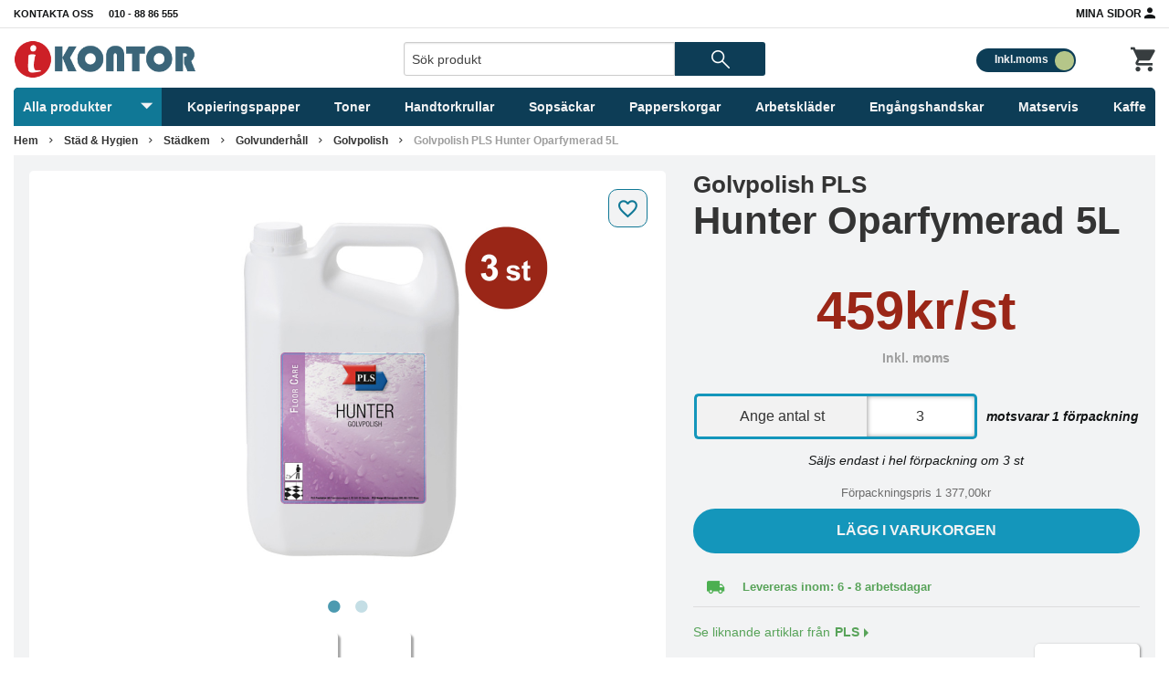

--- FILE ---
content_type: text/html; charset=utf-8
request_url: https://www.google.com/recaptcha/api2/anchor?ar=1&k=6LeqbMcZAAAAABQnhMeD-V-YyfJsmeVEqIeb1pr6&co=aHR0cHM6Ly93d3cuaWtvbnRvci5zZTo0NDM.&hl=sv&v=PoyoqOPhxBO7pBk68S4YbpHZ&size=normal&anchor-ms=20000&execute-ms=30000&cb=p72wkxfet20o
body_size: 49448
content:
<!DOCTYPE HTML><html dir="ltr" lang="sv"><head><meta http-equiv="Content-Type" content="text/html; charset=UTF-8">
<meta http-equiv="X-UA-Compatible" content="IE=edge">
<title>reCAPTCHA</title>
<style type="text/css">
/* cyrillic-ext */
@font-face {
  font-family: 'Roboto';
  font-style: normal;
  font-weight: 400;
  font-stretch: 100%;
  src: url(//fonts.gstatic.com/s/roboto/v48/KFO7CnqEu92Fr1ME7kSn66aGLdTylUAMa3GUBHMdazTgWw.woff2) format('woff2');
  unicode-range: U+0460-052F, U+1C80-1C8A, U+20B4, U+2DE0-2DFF, U+A640-A69F, U+FE2E-FE2F;
}
/* cyrillic */
@font-face {
  font-family: 'Roboto';
  font-style: normal;
  font-weight: 400;
  font-stretch: 100%;
  src: url(//fonts.gstatic.com/s/roboto/v48/KFO7CnqEu92Fr1ME7kSn66aGLdTylUAMa3iUBHMdazTgWw.woff2) format('woff2');
  unicode-range: U+0301, U+0400-045F, U+0490-0491, U+04B0-04B1, U+2116;
}
/* greek-ext */
@font-face {
  font-family: 'Roboto';
  font-style: normal;
  font-weight: 400;
  font-stretch: 100%;
  src: url(//fonts.gstatic.com/s/roboto/v48/KFO7CnqEu92Fr1ME7kSn66aGLdTylUAMa3CUBHMdazTgWw.woff2) format('woff2');
  unicode-range: U+1F00-1FFF;
}
/* greek */
@font-face {
  font-family: 'Roboto';
  font-style: normal;
  font-weight: 400;
  font-stretch: 100%;
  src: url(//fonts.gstatic.com/s/roboto/v48/KFO7CnqEu92Fr1ME7kSn66aGLdTylUAMa3-UBHMdazTgWw.woff2) format('woff2');
  unicode-range: U+0370-0377, U+037A-037F, U+0384-038A, U+038C, U+038E-03A1, U+03A3-03FF;
}
/* math */
@font-face {
  font-family: 'Roboto';
  font-style: normal;
  font-weight: 400;
  font-stretch: 100%;
  src: url(//fonts.gstatic.com/s/roboto/v48/KFO7CnqEu92Fr1ME7kSn66aGLdTylUAMawCUBHMdazTgWw.woff2) format('woff2');
  unicode-range: U+0302-0303, U+0305, U+0307-0308, U+0310, U+0312, U+0315, U+031A, U+0326-0327, U+032C, U+032F-0330, U+0332-0333, U+0338, U+033A, U+0346, U+034D, U+0391-03A1, U+03A3-03A9, U+03B1-03C9, U+03D1, U+03D5-03D6, U+03F0-03F1, U+03F4-03F5, U+2016-2017, U+2034-2038, U+203C, U+2040, U+2043, U+2047, U+2050, U+2057, U+205F, U+2070-2071, U+2074-208E, U+2090-209C, U+20D0-20DC, U+20E1, U+20E5-20EF, U+2100-2112, U+2114-2115, U+2117-2121, U+2123-214F, U+2190, U+2192, U+2194-21AE, U+21B0-21E5, U+21F1-21F2, U+21F4-2211, U+2213-2214, U+2216-22FF, U+2308-230B, U+2310, U+2319, U+231C-2321, U+2336-237A, U+237C, U+2395, U+239B-23B7, U+23D0, U+23DC-23E1, U+2474-2475, U+25AF, U+25B3, U+25B7, U+25BD, U+25C1, U+25CA, U+25CC, U+25FB, U+266D-266F, U+27C0-27FF, U+2900-2AFF, U+2B0E-2B11, U+2B30-2B4C, U+2BFE, U+3030, U+FF5B, U+FF5D, U+1D400-1D7FF, U+1EE00-1EEFF;
}
/* symbols */
@font-face {
  font-family: 'Roboto';
  font-style: normal;
  font-weight: 400;
  font-stretch: 100%;
  src: url(//fonts.gstatic.com/s/roboto/v48/KFO7CnqEu92Fr1ME7kSn66aGLdTylUAMaxKUBHMdazTgWw.woff2) format('woff2');
  unicode-range: U+0001-000C, U+000E-001F, U+007F-009F, U+20DD-20E0, U+20E2-20E4, U+2150-218F, U+2190, U+2192, U+2194-2199, U+21AF, U+21E6-21F0, U+21F3, U+2218-2219, U+2299, U+22C4-22C6, U+2300-243F, U+2440-244A, U+2460-24FF, U+25A0-27BF, U+2800-28FF, U+2921-2922, U+2981, U+29BF, U+29EB, U+2B00-2BFF, U+4DC0-4DFF, U+FFF9-FFFB, U+10140-1018E, U+10190-1019C, U+101A0, U+101D0-101FD, U+102E0-102FB, U+10E60-10E7E, U+1D2C0-1D2D3, U+1D2E0-1D37F, U+1F000-1F0FF, U+1F100-1F1AD, U+1F1E6-1F1FF, U+1F30D-1F30F, U+1F315, U+1F31C, U+1F31E, U+1F320-1F32C, U+1F336, U+1F378, U+1F37D, U+1F382, U+1F393-1F39F, U+1F3A7-1F3A8, U+1F3AC-1F3AF, U+1F3C2, U+1F3C4-1F3C6, U+1F3CA-1F3CE, U+1F3D4-1F3E0, U+1F3ED, U+1F3F1-1F3F3, U+1F3F5-1F3F7, U+1F408, U+1F415, U+1F41F, U+1F426, U+1F43F, U+1F441-1F442, U+1F444, U+1F446-1F449, U+1F44C-1F44E, U+1F453, U+1F46A, U+1F47D, U+1F4A3, U+1F4B0, U+1F4B3, U+1F4B9, U+1F4BB, U+1F4BF, U+1F4C8-1F4CB, U+1F4D6, U+1F4DA, U+1F4DF, U+1F4E3-1F4E6, U+1F4EA-1F4ED, U+1F4F7, U+1F4F9-1F4FB, U+1F4FD-1F4FE, U+1F503, U+1F507-1F50B, U+1F50D, U+1F512-1F513, U+1F53E-1F54A, U+1F54F-1F5FA, U+1F610, U+1F650-1F67F, U+1F687, U+1F68D, U+1F691, U+1F694, U+1F698, U+1F6AD, U+1F6B2, U+1F6B9-1F6BA, U+1F6BC, U+1F6C6-1F6CF, U+1F6D3-1F6D7, U+1F6E0-1F6EA, U+1F6F0-1F6F3, U+1F6F7-1F6FC, U+1F700-1F7FF, U+1F800-1F80B, U+1F810-1F847, U+1F850-1F859, U+1F860-1F887, U+1F890-1F8AD, U+1F8B0-1F8BB, U+1F8C0-1F8C1, U+1F900-1F90B, U+1F93B, U+1F946, U+1F984, U+1F996, U+1F9E9, U+1FA00-1FA6F, U+1FA70-1FA7C, U+1FA80-1FA89, U+1FA8F-1FAC6, U+1FACE-1FADC, U+1FADF-1FAE9, U+1FAF0-1FAF8, U+1FB00-1FBFF;
}
/* vietnamese */
@font-face {
  font-family: 'Roboto';
  font-style: normal;
  font-weight: 400;
  font-stretch: 100%;
  src: url(//fonts.gstatic.com/s/roboto/v48/KFO7CnqEu92Fr1ME7kSn66aGLdTylUAMa3OUBHMdazTgWw.woff2) format('woff2');
  unicode-range: U+0102-0103, U+0110-0111, U+0128-0129, U+0168-0169, U+01A0-01A1, U+01AF-01B0, U+0300-0301, U+0303-0304, U+0308-0309, U+0323, U+0329, U+1EA0-1EF9, U+20AB;
}
/* latin-ext */
@font-face {
  font-family: 'Roboto';
  font-style: normal;
  font-weight: 400;
  font-stretch: 100%;
  src: url(//fonts.gstatic.com/s/roboto/v48/KFO7CnqEu92Fr1ME7kSn66aGLdTylUAMa3KUBHMdazTgWw.woff2) format('woff2');
  unicode-range: U+0100-02BA, U+02BD-02C5, U+02C7-02CC, U+02CE-02D7, U+02DD-02FF, U+0304, U+0308, U+0329, U+1D00-1DBF, U+1E00-1E9F, U+1EF2-1EFF, U+2020, U+20A0-20AB, U+20AD-20C0, U+2113, U+2C60-2C7F, U+A720-A7FF;
}
/* latin */
@font-face {
  font-family: 'Roboto';
  font-style: normal;
  font-weight: 400;
  font-stretch: 100%;
  src: url(//fonts.gstatic.com/s/roboto/v48/KFO7CnqEu92Fr1ME7kSn66aGLdTylUAMa3yUBHMdazQ.woff2) format('woff2');
  unicode-range: U+0000-00FF, U+0131, U+0152-0153, U+02BB-02BC, U+02C6, U+02DA, U+02DC, U+0304, U+0308, U+0329, U+2000-206F, U+20AC, U+2122, U+2191, U+2193, U+2212, U+2215, U+FEFF, U+FFFD;
}
/* cyrillic-ext */
@font-face {
  font-family: 'Roboto';
  font-style: normal;
  font-weight: 500;
  font-stretch: 100%;
  src: url(//fonts.gstatic.com/s/roboto/v48/KFO7CnqEu92Fr1ME7kSn66aGLdTylUAMa3GUBHMdazTgWw.woff2) format('woff2');
  unicode-range: U+0460-052F, U+1C80-1C8A, U+20B4, U+2DE0-2DFF, U+A640-A69F, U+FE2E-FE2F;
}
/* cyrillic */
@font-face {
  font-family: 'Roboto';
  font-style: normal;
  font-weight: 500;
  font-stretch: 100%;
  src: url(//fonts.gstatic.com/s/roboto/v48/KFO7CnqEu92Fr1ME7kSn66aGLdTylUAMa3iUBHMdazTgWw.woff2) format('woff2');
  unicode-range: U+0301, U+0400-045F, U+0490-0491, U+04B0-04B1, U+2116;
}
/* greek-ext */
@font-face {
  font-family: 'Roboto';
  font-style: normal;
  font-weight: 500;
  font-stretch: 100%;
  src: url(//fonts.gstatic.com/s/roboto/v48/KFO7CnqEu92Fr1ME7kSn66aGLdTylUAMa3CUBHMdazTgWw.woff2) format('woff2');
  unicode-range: U+1F00-1FFF;
}
/* greek */
@font-face {
  font-family: 'Roboto';
  font-style: normal;
  font-weight: 500;
  font-stretch: 100%;
  src: url(//fonts.gstatic.com/s/roboto/v48/KFO7CnqEu92Fr1ME7kSn66aGLdTylUAMa3-UBHMdazTgWw.woff2) format('woff2');
  unicode-range: U+0370-0377, U+037A-037F, U+0384-038A, U+038C, U+038E-03A1, U+03A3-03FF;
}
/* math */
@font-face {
  font-family: 'Roboto';
  font-style: normal;
  font-weight: 500;
  font-stretch: 100%;
  src: url(//fonts.gstatic.com/s/roboto/v48/KFO7CnqEu92Fr1ME7kSn66aGLdTylUAMawCUBHMdazTgWw.woff2) format('woff2');
  unicode-range: U+0302-0303, U+0305, U+0307-0308, U+0310, U+0312, U+0315, U+031A, U+0326-0327, U+032C, U+032F-0330, U+0332-0333, U+0338, U+033A, U+0346, U+034D, U+0391-03A1, U+03A3-03A9, U+03B1-03C9, U+03D1, U+03D5-03D6, U+03F0-03F1, U+03F4-03F5, U+2016-2017, U+2034-2038, U+203C, U+2040, U+2043, U+2047, U+2050, U+2057, U+205F, U+2070-2071, U+2074-208E, U+2090-209C, U+20D0-20DC, U+20E1, U+20E5-20EF, U+2100-2112, U+2114-2115, U+2117-2121, U+2123-214F, U+2190, U+2192, U+2194-21AE, U+21B0-21E5, U+21F1-21F2, U+21F4-2211, U+2213-2214, U+2216-22FF, U+2308-230B, U+2310, U+2319, U+231C-2321, U+2336-237A, U+237C, U+2395, U+239B-23B7, U+23D0, U+23DC-23E1, U+2474-2475, U+25AF, U+25B3, U+25B7, U+25BD, U+25C1, U+25CA, U+25CC, U+25FB, U+266D-266F, U+27C0-27FF, U+2900-2AFF, U+2B0E-2B11, U+2B30-2B4C, U+2BFE, U+3030, U+FF5B, U+FF5D, U+1D400-1D7FF, U+1EE00-1EEFF;
}
/* symbols */
@font-face {
  font-family: 'Roboto';
  font-style: normal;
  font-weight: 500;
  font-stretch: 100%;
  src: url(//fonts.gstatic.com/s/roboto/v48/KFO7CnqEu92Fr1ME7kSn66aGLdTylUAMaxKUBHMdazTgWw.woff2) format('woff2');
  unicode-range: U+0001-000C, U+000E-001F, U+007F-009F, U+20DD-20E0, U+20E2-20E4, U+2150-218F, U+2190, U+2192, U+2194-2199, U+21AF, U+21E6-21F0, U+21F3, U+2218-2219, U+2299, U+22C4-22C6, U+2300-243F, U+2440-244A, U+2460-24FF, U+25A0-27BF, U+2800-28FF, U+2921-2922, U+2981, U+29BF, U+29EB, U+2B00-2BFF, U+4DC0-4DFF, U+FFF9-FFFB, U+10140-1018E, U+10190-1019C, U+101A0, U+101D0-101FD, U+102E0-102FB, U+10E60-10E7E, U+1D2C0-1D2D3, U+1D2E0-1D37F, U+1F000-1F0FF, U+1F100-1F1AD, U+1F1E6-1F1FF, U+1F30D-1F30F, U+1F315, U+1F31C, U+1F31E, U+1F320-1F32C, U+1F336, U+1F378, U+1F37D, U+1F382, U+1F393-1F39F, U+1F3A7-1F3A8, U+1F3AC-1F3AF, U+1F3C2, U+1F3C4-1F3C6, U+1F3CA-1F3CE, U+1F3D4-1F3E0, U+1F3ED, U+1F3F1-1F3F3, U+1F3F5-1F3F7, U+1F408, U+1F415, U+1F41F, U+1F426, U+1F43F, U+1F441-1F442, U+1F444, U+1F446-1F449, U+1F44C-1F44E, U+1F453, U+1F46A, U+1F47D, U+1F4A3, U+1F4B0, U+1F4B3, U+1F4B9, U+1F4BB, U+1F4BF, U+1F4C8-1F4CB, U+1F4D6, U+1F4DA, U+1F4DF, U+1F4E3-1F4E6, U+1F4EA-1F4ED, U+1F4F7, U+1F4F9-1F4FB, U+1F4FD-1F4FE, U+1F503, U+1F507-1F50B, U+1F50D, U+1F512-1F513, U+1F53E-1F54A, U+1F54F-1F5FA, U+1F610, U+1F650-1F67F, U+1F687, U+1F68D, U+1F691, U+1F694, U+1F698, U+1F6AD, U+1F6B2, U+1F6B9-1F6BA, U+1F6BC, U+1F6C6-1F6CF, U+1F6D3-1F6D7, U+1F6E0-1F6EA, U+1F6F0-1F6F3, U+1F6F7-1F6FC, U+1F700-1F7FF, U+1F800-1F80B, U+1F810-1F847, U+1F850-1F859, U+1F860-1F887, U+1F890-1F8AD, U+1F8B0-1F8BB, U+1F8C0-1F8C1, U+1F900-1F90B, U+1F93B, U+1F946, U+1F984, U+1F996, U+1F9E9, U+1FA00-1FA6F, U+1FA70-1FA7C, U+1FA80-1FA89, U+1FA8F-1FAC6, U+1FACE-1FADC, U+1FADF-1FAE9, U+1FAF0-1FAF8, U+1FB00-1FBFF;
}
/* vietnamese */
@font-face {
  font-family: 'Roboto';
  font-style: normal;
  font-weight: 500;
  font-stretch: 100%;
  src: url(//fonts.gstatic.com/s/roboto/v48/KFO7CnqEu92Fr1ME7kSn66aGLdTylUAMa3OUBHMdazTgWw.woff2) format('woff2');
  unicode-range: U+0102-0103, U+0110-0111, U+0128-0129, U+0168-0169, U+01A0-01A1, U+01AF-01B0, U+0300-0301, U+0303-0304, U+0308-0309, U+0323, U+0329, U+1EA0-1EF9, U+20AB;
}
/* latin-ext */
@font-face {
  font-family: 'Roboto';
  font-style: normal;
  font-weight: 500;
  font-stretch: 100%;
  src: url(//fonts.gstatic.com/s/roboto/v48/KFO7CnqEu92Fr1ME7kSn66aGLdTylUAMa3KUBHMdazTgWw.woff2) format('woff2');
  unicode-range: U+0100-02BA, U+02BD-02C5, U+02C7-02CC, U+02CE-02D7, U+02DD-02FF, U+0304, U+0308, U+0329, U+1D00-1DBF, U+1E00-1E9F, U+1EF2-1EFF, U+2020, U+20A0-20AB, U+20AD-20C0, U+2113, U+2C60-2C7F, U+A720-A7FF;
}
/* latin */
@font-face {
  font-family: 'Roboto';
  font-style: normal;
  font-weight: 500;
  font-stretch: 100%;
  src: url(//fonts.gstatic.com/s/roboto/v48/KFO7CnqEu92Fr1ME7kSn66aGLdTylUAMa3yUBHMdazQ.woff2) format('woff2');
  unicode-range: U+0000-00FF, U+0131, U+0152-0153, U+02BB-02BC, U+02C6, U+02DA, U+02DC, U+0304, U+0308, U+0329, U+2000-206F, U+20AC, U+2122, U+2191, U+2193, U+2212, U+2215, U+FEFF, U+FFFD;
}
/* cyrillic-ext */
@font-face {
  font-family: 'Roboto';
  font-style: normal;
  font-weight: 900;
  font-stretch: 100%;
  src: url(//fonts.gstatic.com/s/roboto/v48/KFO7CnqEu92Fr1ME7kSn66aGLdTylUAMa3GUBHMdazTgWw.woff2) format('woff2');
  unicode-range: U+0460-052F, U+1C80-1C8A, U+20B4, U+2DE0-2DFF, U+A640-A69F, U+FE2E-FE2F;
}
/* cyrillic */
@font-face {
  font-family: 'Roboto';
  font-style: normal;
  font-weight: 900;
  font-stretch: 100%;
  src: url(//fonts.gstatic.com/s/roboto/v48/KFO7CnqEu92Fr1ME7kSn66aGLdTylUAMa3iUBHMdazTgWw.woff2) format('woff2');
  unicode-range: U+0301, U+0400-045F, U+0490-0491, U+04B0-04B1, U+2116;
}
/* greek-ext */
@font-face {
  font-family: 'Roboto';
  font-style: normal;
  font-weight: 900;
  font-stretch: 100%;
  src: url(//fonts.gstatic.com/s/roboto/v48/KFO7CnqEu92Fr1ME7kSn66aGLdTylUAMa3CUBHMdazTgWw.woff2) format('woff2');
  unicode-range: U+1F00-1FFF;
}
/* greek */
@font-face {
  font-family: 'Roboto';
  font-style: normal;
  font-weight: 900;
  font-stretch: 100%;
  src: url(//fonts.gstatic.com/s/roboto/v48/KFO7CnqEu92Fr1ME7kSn66aGLdTylUAMa3-UBHMdazTgWw.woff2) format('woff2');
  unicode-range: U+0370-0377, U+037A-037F, U+0384-038A, U+038C, U+038E-03A1, U+03A3-03FF;
}
/* math */
@font-face {
  font-family: 'Roboto';
  font-style: normal;
  font-weight: 900;
  font-stretch: 100%;
  src: url(//fonts.gstatic.com/s/roboto/v48/KFO7CnqEu92Fr1ME7kSn66aGLdTylUAMawCUBHMdazTgWw.woff2) format('woff2');
  unicode-range: U+0302-0303, U+0305, U+0307-0308, U+0310, U+0312, U+0315, U+031A, U+0326-0327, U+032C, U+032F-0330, U+0332-0333, U+0338, U+033A, U+0346, U+034D, U+0391-03A1, U+03A3-03A9, U+03B1-03C9, U+03D1, U+03D5-03D6, U+03F0-03F1, U+03F4-03F5, U+2016-2017, U+2034-2038, U+203C, U+2040, U+2043, U+2047, U+2050, U+2057, U+205F, U+2070-2071, U+2074-208E, U+2090-209C, U+20D0-20DC, U+20E1, U+20E5-20EF, U+2100-2112, U+2114-2115, U+2117-2121, U+2123-214F, U+2190, U+2192, U+2194-21AE, U+21B0-21E5, U+21F1-21F2, U+21F4-2211, U+2213-2214, U+2216-22FF, U+2308-230B, U+2310, U+2319, U+231C-2321, U+2336-237A, U+237C, U+2395, U+239B-23B7, U+23D0, U+23DC-23E1, U+2474-2475, U+25AF, U+25B3, U+25B7, U+25BD, U+25C1, U+25CA, U+25CC, U+25FB, U+266D-266F, U+27C0-27FF, U+2900-2AFF, U+2B0E-2B11, U+2B30-2B4C, U+2BFE, U+3030, U+FF5B, U+FF5D, U+1D400-1D7FF, U+1EE00-1EEFF;
}
/* symbols */
@font-face {
  font-family: 'Roboto';
  font-style: normal;
  font-weight: 900;
  font-stretch: 100%;
  src: url(//fonts.gstatic.com/s/roboto/v48/KFO7CnqEu92Fr1ME7kSn66aGLdTylUAMaxKUBHMdazTgWw.woff2) format('woff2');
  unicode-range: U+0001-000C, U+000E-001F, U+007F-009F, U+20DD-20E0, U+20E2-20E4, U+2150-218F, U+2190, U+2192, U+2194-2199, U+21AF, U+21E6-21F0, U+21F3, U+2218-2219, U+2299, U+22C4-22C6, U+2300-243F, U+2440-244A, U+2460-24FF, U+25A0-27BF, U+2800-28FF, U+2921-2922, U+2981, U+29BF, U+29EB, U+2B00-2BFF, U+4DC0-4DFF, U+FFF9-FFFB, U+10140-1018E, U+10190-1019C, U+101A0, U+101D0-101FD, U+102E0-102FB, U+10E60-10E7E, U+1D2C0-1D2D3, U+1D2E0-1D37F, U+1F000-1F0FF, U+1F100-1F1AD, U+1F1E6-1F1FF, U+1F30D-1F30F, U+1F315, U+1F31C, U+1F31E, U+1F320-1F32C, U+1F336, U+1F378, U+1F37D, U+1F382, U+1F393-1F39F, U+1F3A7-1F3A8, U+1F3AC-1F3AF, U+1F3C2, U+1F3C4-1F3C6, U+1F3CA-1F3CE, U+1F3D4-1F3E0, U+1F3ED, U+1F3F1-1F3F3, U+1F3F5-1F3F7, U+1F408, U+1F415, U+1F41F, U+1F426, U+1F43F, U+1F441-1F442, U+1F444, U+1F446-1F449, U+1F44C-1F44E, U+1F453, U+1F46A, U+1F47D, U+1F4A3, U+1F4B0, U+1F4B3, U+1F4B9, U+1F4BB, U+1F4BF, U+1F4C8-1F4CB, U+1F4D6, U+1F4DA, U+1F4DF, U+1F4E3-1F4E6, U+1F4EA-1F4ED, U+1F4F7, U+1F4F9-1F4FB, U+1F4FD-1F4FE, U+1F503, U+1F507-1F50B, U+1F50D, U+1F512-1F513, U+1F53E-1F54A, U+1F54F-1F5FA, U+1F610, U+1F650-1F67F, U+1F687, U+1F68D, U+1F691, U+1F694, U+1F698, U+1F6AD, U+1F6B2, U+1F6B9-1F6BA, U+1F6BC, U+1F6C6-1F6CF, U+1F6D3-1F6D7, U+1F6E0-1F6EA, U+1F6F0-1F6F3, U+1F6F7-1F6FC, U+1F700-1F7FF, U+1F800-1F80B, U+1F810-1F847, U+1F850-1F859, U+1F860-1F887, U+1F890-1F8AD, U+1F8B0-1F8BB, U+1F8C0-1F8C1, U+1F900-1F90B, U+1F93B, U+1F946, U+1F984, U+1F996, U+1F9E9, U+1FA00-1FA6F, U+1FA70-1FA7C, U+1FA80-1FA89, U+1FA8F-1FAC6, U+1FACE-1FADC, U+1FADF-1FAE9, U+1FAF0-1FAF8, U+1FB00-1FBFF;
}
/* vietnamese */
@font-face {
  font-family: 'Roboto';
  font-style: normal;
  font-weight: 900;
  font-stretch: 100%;
  src: url(//fonts.gstatic.com/s/roboto/v48/KFO7CnqEu92Fr1ME7kSn66aGLdTylUAMa3OUBHMdazTgWw.woff2) format('woff2');
  unicode-range: U+0102-0103, U+0110-0111, U+0128-0129, U+0168-0169, U+01A0-01A1, U+01AF-01B0, U+0300-0301, U+0303-0304, U+0308-0309, U+0323, U+0329, U+1EA0-1EF9, U+20AB;
}
/* latin-ext */
@font-face {
  font-family: 'Roboto';
  font-style: normal;
  font-weight: 900;
  font-stretch: 100%;
  src: url(//fonts.gstatic.com/s/roboto/v48/KFO7CnqEu92Fr1ME7kSn66aGLdTylUAMa3KUBHMdazTgWw.woff2) format('woff2');
  unicode-range: U+0100-02BA, U+02BD-02C5, U+02C7-02CC, U+02CE-02D7, U+02DD-02FF, U+0304, U+0308, U+0329, U+1D00-1DBF, U+1E00-1E9F, U+1EF2-1EFF, U+2020, U+20A0-20AB, U+20AD-20C0, U+2113, U+2C60-2C7F, U+A720-A7FF;
}
/* latin */
@font-face {
  font-family: 'Roboto';
  font-style: normal;
  font-weight: 900;
  font-stretch: 100%;
  src: url(//fonts.gstatic.com/s/roboto/v48/KFO7CnqEu92Fr1ME7kSn66aGLdTylUAMa3yUBHMdazQ.woff2) format('woff2');
  unicode-range: U+0000-00FF, U+0131, U+0152-0153, U+02BB-02BC, U+02C6, U+02DA, U+02DC, U+0304, U+0308, U+0329, U+2000-206F, U+20AC, U+2122, U+2191, U+2193, U+2212, U+2215, U+FEFF, U+FFFD;
}

</style>
<link rel="stylesheet" type="text/css" href="https://www.gstatic.com/recaptcha/releases/PoyoqOPhxBO7pBk68S4YbpHZ/styles__ltr.css">
<script nonce="0_MbRW8r1KU56EzjrTL2Pg" type="text/javascript">window['__recaptcha_api'] = 'https://www.google.com/recaptcha/api2/';</script>
<script type="text/javascript" src="https://www.gstatic.com/recaptcha/releases/PoyoqOPhxBO7pBk68S4YbpHZ/recaptcha__sv.js" nonce="0_MbRW8r1KU56EzjrTL2Pg">
      
    </script></head>
<body><div id="rc-anchor-alert" class="rc-anchor-alert"></div>
<input type="hidden" id="recaptcha-token" value="[base64]">
<script type="text/javascript" nonce="0_MbRW8r1KU56EzjrTL2Pg">
      recaptcha.anchor.Main.init("[\x22ainput\x22,[\x22bgdata\x22,\x22\x22,\[base64]/[base64]/bmV3IFpbdF0obVswXSk6Sz09Mj9uZXcgWlt0XShtWzBdLG1bMV0pOks9PTM/bmV3IFpbdF0obVswXSxtWzFdLG1bMl0pOks9PTQ/[base64]/[base64]/[base64]/[base64]/[base64]/[base64]/[base64]/[base64]/[base64]/[base64]/[base64]/[base64]/[base64]/[base64]\\u003d\\u003d\x22,\[base64]\\u003d\x22,\x22w51fwqorwojChMKfBcOGBUpGAcKBwqNaEsO+w7XDl8Kzw5tCJMOzw6dsIHpyT8OuUH3CtsK9woxBw4RUw6/Ds8O3DsKKREXDqcOHwow8OsOtYzpVO8K5WgM0LFdPesKJdlzCugDCmQlQG0DCo0ogwqx3wrUXw4rCv8KjwpXCv8KqXsKwLmHDhGvDrBMXN8KEXMKAdzEew6HDtTJWRMKSw41pwogCwpFNwpY8w6fDicOwRMKxXcObb3IXwolcw5k5w4vDi2orPE/[base64]/Ci8KDw7HCoDnCgCAAw4nDlsKlZsKEw7LCrMKaw6nCtU/DjRILB8OcCWnCrlrDiWMiPMKHIA8pw6tEHx9LK8OXwqHCpcK0dMK0w4vDs34wwrQswpvCiAnDvcOPwq5ywofDgxLDkxbDrH1sdMOGIVrCngbDqy/Cv8O8w6Yxw6zCoMOIKi3DogFcw7Jxf8KFHXLDpS0oTUDDi8KkZ2hAwqlPw69jwqcswot0TsKYGsOcw44uwqA6BcKSSMOFwrkzw6/Dp1p/wpJNwp3DlcKqw6DCnjRlw5DCqcObI8KCw6vCl8Otw7Y0eTctDMOeXMO/JgYdwpQWB8OqwrHDvzM0GQ3CvMKmwrB1O8K6YlPDjsK+DEhEwohrw4jDtnDClllDGArCh8KAO8KawpU2ahRwPDo+b8Klw41LNsOTI8KZSxhEw67Dm8KmwqgYFGnCsA/Cr8KYHCFxZMKaCRXCvXvCrWlNXyE5w4/Ck8K5wpnCvVfDpMOlwr04PcKxw67CrljClMKub8KZw48SCMKDwr/[base64]/QCfCqxPCrcO+fsK6w7EPw6bCtsObw6vDkjjCoULDigIgKcKywpARwp4fw6kEJ8OoccOdwrzDsMOZXRfCunHDssOPw4vCgEDCg8KCwp9Vwo9XwokuwoVEWMO3cX/[base64]/wqjCgxrCscKCwr3CvsKdTGjCo8Kew48ww4lFw6gmw6s8w67DmUjCr8Kyw7TDt8Oyw6vDt8O7w4dRwqzDsSXDs14+w43CsjzCncOXWzd3Yj/DiEPCiFkkPFpuw6jCo8KLwozDmsKjcMKeHhA0w7NRw6dkw6zDm8K9w5t8OcOdbVJhH8OVw4cZw4sMUy9dw7c1eMO3w4IqwrjCgcKAw4Mdwr7DgMOfNcOkGMK+WsKew7/[base64]/CtWfDnyLCssOww4HCusK7VQTDkDTCoiFzwqYFw4ZHLFAlwq/DrcKyJXN+c8Omw613JX0+wqlwHjDDq1NZQMOtwpIswrt+NMOsbcK7YDYbw63CsAh/Cg8WfMOyw4sMWcKpw7rCgFkfwoXChMOZw4Ntw6FFwqnCpsKRwrfCssOrOkLDtcKwwotswoB1woNXwpQIYMK9asOqw6E3w4EwKSvCuE3CisKwYMOwZTkWwpY9RMK5firCiBAxasOJKcKPVcKnXMOaw6nDnMO+w4TCisKPCcOVXsOqw4PChUsUwo7DsQ/[base64]/DjsKZwrtAKXhuw5MAexXCrcKlwpzCvcK0w79awpUvXE1WDHR7aXZ/w7hiwq/ChsKkwrDCrivDvsKWw6PCgXNCw5Nvwpdzw5LDlnjDmsKLw7/CmcOxw6zCpF0WTMK4CsKUw5xUXMOnwrvDkMKSP8OFUsKBwo7DnmEBw59Lw7/Dv8KvBMOuCEvCqsO3wrEWw5/DtMOww6PDulBew5HDksOnw5IFwoPCtHA3wqpeAcOpwqTDrcKXFxbDtcOiwqtcWcO9UcO5wp7CgUTDoCB0wqHDs2Nmw51jCcOCwo83G8KsSsOuGG9Mw7V1b8OvSsKvccKlZcKcZsKhTyFmwqlEwrvCg8OmwqHDnsOyK8KAEsO/[base64]/DvADDpcOEEsOKOMKlw5EoJXxFw4U0wrZ4aQvDolHCr03DlQnCnAXCjMKeGsOOw7Q4wrDDnR3DksKkw60uwrzDnsOzU09iLMKaKMKuwrtewqZVw7tlEhDDlkLCi8OuYF/CqcOEbFgVw5ZtbcK/w6gCw7heUkA4w4fDsRDDkiHDk8OdAMOSDzrChyw9WMOdw4fDhsKpw7HCjiU2DDjDi1bClcOew6nDhgLCrR3Dl8OfXzzCvjHDtgHDqmPCkmLDpMObwqsER8Ond0rCk3EzKGDCnMKOw6EFwqlpTcOswpM8wr7CnsODwp0VwpDCkMOew5jCt2DDhDgtwr/[base64]/DoULDgMOFw5hfwoQDL8KiwqzCmMKaw6sdw7obw6oHwq4+wowiFsOjAsKaUMObccKPwoQ+PMO0eMOtwo/DtyvCjMOvBUnCv8OOwok6wp1GehRhbQjCm25FwovDvcO8Ql0owqrCvyzDsDoqfMKQbnh1bBs/[base64]/[base64]/XsORHCvDgFDCjmbDhx/[base64]/wpnCnw3CtWMySMKTb8KEJsODacK6PFDCjCchP2QKXTvDmFF7w5HCiMK1YcOkw78OTMKbIMOjUMOASxJTHBhJOXLDiyMww6Mrw4fDnAZELsK2w7/Dg8OjI8KRw4NJDm8IMMOdwp/Clj7DojfClsOKQ0NDwo4Pwod1UcKQbirCssOUwq3ClwnCgRl8w4HDihrDrnvCojN3wp3DicO7wrk+w78kd8KoCTnDqMKYRsKywpvCrVNDw5zDuMKSUi8cAsKyMT0wE8ObQ07ChMK2w5fCqE12GSwmw7/ChsO2w6pvwoLDjlLCih5iw7HCkAZAwq4REjoxdxvCg8Kpw7LCgsKww7xuKi7CsHhswrxHNcKjW8KVwpLCoAooVBTCqH3DqFkcw74vw43Diz5kUF5EKcKkwoRewopaw6gPw5zDnxXCo0/CoMK3wrzCsjA6bMKPwrvCgQ1nQsOOw4PDiMK5wqvDqXvCl2Z2csOFJ8KHNcOWw5nDvMKkLQNtwrbCosOkfUAPHMKfYgXDv3wgwqh3c3ViWsOBZlnDjWnCncOKD8OeUyLCj0RqQ8KrcsKQw77Cm3RHfcOEwr/CkcKEw7rCjRl/w7AjbMOow4BEXWfDkU5bQlYYw5sywpFGfsOYB2R9YcOuKVPDvlgifcOuw70rwqXCh8ODbMKSw6HDn8Kgw65iMB3ChcK3wozCimDChHYqwpEww49rwr7DoErCrsOpP8Ovw6lbPsKpa8KowotdG8OAw49Pw6/DnMKLw4XCnQrDuH5OfsO/w6EQBTrCkMKQAMOrYcKfcBdLB2nCmcOAaj0rWsO0RsKQw4V3bl3DqHsLOzp8wrZWw6M9e8KYXsOJw47DgArCqn4qclrDuhjDicKYH8KbSg8/w6sneTnCvk5jwrQGw6bDscOrCE/CsRPDpsKESsOOScOpw7lrA8OXO8KpUnXDuQ95PMORwo3CsQoWw5fDk8KQdcK6csKcB1Z7w70vw5A3w4VYKAddJn3CvQXDj8OPEDdGw4vCocOzw7PCqRhnwpMsw43DvU/DlwYPw5rCu8OtJMK6CsKFw4I3VMKrwpxKw6DCicKpb0RDd8O2MsKWw5zDjWASwokpwrjCm23Dm3dFScKqw7MBwqFxGXbDv8K9cmLDvCdZIsKaT3bDpFDDqGPChhUVGMOYKcKww6zDv8K6w5/Dk8KLRcKLw7TCs0nDkUDDjRQmwqd/w7E+wp9+AsOXw5TDiMOwXMK9w6HCrnPDvsKGXcKYwrXCosOYwoPCjMOew58JwpgEw4UkdDLCmFHDqmgwDMKDFsK/ccK4wr3Dmgd6w5FZeTHChBoBw6oVABjDtcKUwo7DvsK8wq/DnBJww4bCvsOPW8Ojw5BfwrcQNsK9w55IOcKnw53DqFrCkcKxw7TCnA5rJcKQwoZrNDfDnsK2PUPDh8OwFVtqQQnDi1bCkRt5wqceM8KUC8OJw4TClMKiXhHDusODw5PDgcK8w5d2wq5wRMKuwr/CosKzw4bDnkrCm8KlBxNuC13DssOgw7gEPSELwp3DthhGV8KLw74gW8KqQE/CoDDCj0TChk4YASvDr8Oxw6B9PcO/T2rCocK8NmhRwpDDvsKjwq/Dg2fCmF96w7oFS8KXEcOKbxkewoLCrBrCmsOICHrCrE8JwqjDosKMwqUkA8OoV3bClsK+R0HCvEszRMOsCMKgwpHDhcKzY8KBLMOlN39SwpLCnsKQwrvDncKEOyrDhsOBw5RKC8K+w5TDh8Kqw5IICifCjMOKJC8/UyvDocOAw4zCqsKTf002csOuCsOrwp4AwocEU3/DqsO1woILwpHDiV7DtHjCr8KcTcK3QywYBMKawq4iwrPCmhLDiMOrcsO/[base64]/[base64]/[base64]/DkMOreMKUwp1ywoPDn8O4wrbCuMOtZzLCnXnCk8Oyw5cVworCnsKnOz4hX3Buwp3CvUxMBx3CiB9Hwo/Ds8O6w5ceD8KXw69zwo5AwrAaFibCqMKEw6spcMKFwpc3WcKSwqc9wovCizp/[base64]/Cl1nCi8OtFHzDt2/Dn8OyRsOdOsKcwp/[base64]/[base64]/DniRXwpfClz1DQcOdAGgMM8K3H8KkATjDl8K1KsOIw5DDusOYJgxrwpFQZx9Gw7B9w4LCpcOJw4HDoj3DpMK4w4lUSsOAY17ChsKNWiZ5wrTCv3DCo8K2eMKocmBYEhHDg8OBw6bDuWbCqiTDkMOZwq0UM8KwwqPCujXCmy4Ww55eMMKdw5HCgsKAw7/CiMOaZAvDm8OCKj/Cpw97HcK4w4wdLUFQETg1w517w7IDSFM3wq3Dn8OiaWrDqwceR8OvS2/[base64]/[base64]/Dv8KIwo1UFMKKwq8owoPDshxYeU0sCsKTwo/Dl8OIwpzCrMOvHlk7V19uM8Kbwo9rw6hPwojDpsKRw7rCk1NQw7ZwwoTDlsOuwpbClsK5Bi06woQ2LQYYwpPDlh5pwrtxwp7Du8KjwqZaYlY3ZsODw6h1wp5JbDNKW8Orw7EIelw/eUrCiUfDpT0vw5jCrH3Do8OKB2htW8Kow6HDsSTCoywSCBvDr8Omwrg+woZ+MMKQw6DDkMK0wozDpMOJwrPCu8O/L8Owwo3ChwHDvMKVwqEjY8KoA3FawrnCssOZw4TChw7Dqj9Vw6fDlH8Yw6Zow4/CscODbCTCsMOLw5JUwrLCmUkrXlDCuk7Dr8Kzw5nCjsKXNMKYw5FAG8OAw6zCoMK2bhDDi1/CmXNQw5HDswrCvsOlJjlHY2PCiMOHW8KSe1vDgXXDvcKywq0XwqjChTXDlFBqw5fCuW/CkSbDoMOyDcKXw5HDhAQzNivCmXJbJMKQe8OgXgQzKWzCoUU7MAXDkGIsw5JIwqHCkcOsQcKqwpbDnMOTwrTCvGtuCMKpQnDCkCQlw4TCq8K6dzkrfcKGw6ktw7Z1Oi/Dv8OuSMKnUB3CkUbDrcOGw6pjFSoXVE8xw7xkwqUrwpfDm8K0wp7Ckh/CtxB2a8KBw4gXJxjCvsOYw5JoMwNzwr8MUsK4cQ/Chl4zw53CqAbCsXFmS28VEwrDpBY0woDDtcOoJzB+OcOCw75AQsOlwrDDl04IG2EFS8KTYsKzw4vDnMOKwooKw6bDjBHDhcOPwpQ4w5hdw40BZUzDqV4ww63Cvm/DmcKqWsKiwpkXwr/CpsKRTMKlYMKswqdZZmzCoCdiPcOqUcOXB8KCwooWIH3CgMK/[base64]/DjEhGL8Okw7BRwrvCk8Krw7TDn17DtEY1CxJ9a0xwZ8OwQhZ6wpLDrsKdHnwQJsOlcTkdwqDCscOywr9twpfCvXTDiX/Cg8KNKj7Cl0RjSzRICU0tw7EKw4vCsl7CrcOqwq3CjAsSw7rCgUAIw5PCtyo9fA3Ct2DDp8Kkw7gvwp3ChsOkw7fDucKew654SQ8ZOcKJHnQpw7DDgsOINcOBK8OSG8KWw6LCjzE/D8OLX8OUw7ZJw6rDnQzDqSzCvsKOw7rCgCl8OsKDVWo0Ph7Cp8O0wqUSw4vCv8OwfQjChFQWE8OlwqUDw7wVw7VUwoXDhsOFZArCv8O7wpHCvBfDkcKCfcOswppWw5TDnm/CjsK5IsK0RHV7TcKUw43DmRMTTcKyOMOTwq9qGsOHJAdnb8OzLsOGw4TDnzhdE18lw5/DvMKXfnfCl8KMw77DlBrCnHvDlzrCkz0ow5jDr8KVw5vCsSoaF0hKwpNxf8KswrgCwoPDpjHDjgvDvFFeTRXCuMKvw4LDnsOvVibDhXLCgF7CugXCu8KJasKyIcOIwo50K8KMwpB+bMK4w7I/cMOxwpZRfTBZcGfCusOZNwPChAvDgkTDvT/[base64]/DoMOXQMKteMOEw70tKMOfCMKow7gAwozCuMKYw43CslHDrcOJC8KsZjAVfAPCoMKXGMOaw7/CisKpwpBxwq3DshQdLnTCtxADfQMGGUc/w71kCsO7wqE1FgrCoE7CiMO5wowOwqVwacOQannDrBMPd8KweT1Tw5TCr8OXasKUXCVVw7ttAGvCosOlWSjDrxx3wrTCgMKhw6Q3w5PDmcKRQcO5dW3CvWvCjsKUw67CvXgFw5vDvcOnwrLDoR4MwpBSw4oLXsKxP8Kgwp/[base64]/w4cofVnCiArCqkRWw4wFwq9fFETDjx7Dv8K2wq9aLMO+wqHCosK6aRwDwppofkNhw506IsORw41awqM5wql2bcObd8KQw7pxYCRiIkzCgRpGFm/DicK+DMKAP8OHKsOCBWsfw7MhbmHDrC3ClMKnwp7Dl8OdwqxFHgjDu8O6D37DqSR+KEZUMMKkNMK0fsOsw4zCgRzChcKEwobDoh04G35Fw6DCq8KcM8OuR8Kzw4Eyw5/CiMOWY8KrwpE3wrnDnRUZP35aw4TCr3w1FcO7w4wzwoHDqsOSQR97EMKFFyrCmkTDnsOxKsK2PhXCicOTwrnCjDvCn8K9dDs5w7J5YTLCmT05wpZnHcKywqNOLsOxdhHCl0RGwocCw4jDqmd6wqJJOcKDenzCohXCkVhRKxNZw6RKwprCqRJ8wphcwrh9AC/Dt8OhPsOKw4zCsl4gOCMzDDHDmMO8w47CksKUw4ZcT8O/T0suwpzDlD4jw5zDt8KCSgvDvsKMw5EuKGTCgyB5w45ywqPCpFwVZsOXeB9tw7hfV8OYwqM7w55zW8OQLMKrw74nUBLDglHDqsOWJcK7S8KWPsK1wojChsKwwqVjw7/[base64]/wqfCgwcQw7DCocKcDT7DvsKLw7PDhcOxwoDClMKOwo1Qwrlew5zDq2t5woXDqlMRw57DmcKkwqA8wp3Cn0IgwrfClz/CgcKKwpQQw6gtccOOLi9IwqfDg0rCgHbDlF/Dow/Ck8KPKHxuwqIFw57CpQDDjsOGw4YNwpByO8OhwovDsMOCwqXCoSAAwpjDqMKnOBACwp/[base64]/DlQHCu8OBw6/DocO/wotAwoV9MMOpwrUkwqBrX8O+wpARdsKUw6hdSMOBw7Z5w5w6wpLCigDDp0nDoC/CjsK8B8Oew4h+worDn8OCP8OqXTYkMcKXek1/[base64]/w4kdB8OgcMKJA0FWECPCsVHCvMKoPsOUIMKOUl/CmcKWWMKEMEvClAjDgsK5KcOJw6XDgzcWexAywp/CjMKSw4jDqMODw7jCtMKQWghCw4zDn3jDjMOPwrUZSnLDv8OCTyZtwofDn8Khw4oOwrvCrHcFw5gLw61ISEfDligtw7LDvMOTKcKnw5JgEQ8+PEbCrMKGGA7ChMOJMm5rwqTCkXZww4vDp8OgCsOdw5fCuMKpYVkJdcOMwp5qAsOTdHp6CcOsw4nDkMKcw6/CqcO7A8OHwrl1BMOnwp/DiUnDp8OhPVnDqxAPwpVhwrzCrsOowpN5Xm3DssOYDTJGPXJowrnDv1Qpw7nCqsKDEMOvN2p7w6QcAsKZw5XCkMOrw7XCicOkWR5VNiJNCVI0wpjDjntscMKLwp4pw4NDYsKDHMKRP8KMw5jDksOgKcO4wrPCt8KGw5g8w7E8w6QGR8KGcB1Sw6XDvsOAw7HDgsOfwq/Dsi7CgVfDucKWwppewoTDjMKFYMKJw5thQ8KCwqfDoQUoKMKawogUw7QPwp/DtcKBwotAGcO8SMOjwqnCii7CtmXCiHJQf3gSBS/Dh8KUWsOnWEZ0NhPClwN5UytAw6BkZGnDk3cbKA7CgBdZwqdwwqxeM8OpS8O0woXCvsOEfcKiwrAfEBNAfsKVwoHCqMKwwpdAw4l8wojDrsKqZ8OBwpoZeMO8wqMCw4DCmcOcw49nCMKxA8OGU8OFw7Rew7Jbw7Faw6XCiSgew5TChcKAwrVxNMKQag/ClMKPTQPCn13Dj8ONw4/DrA0Bw4PCmMOXYsOgesOEwqAHaV17w5nDssO1wqAXS1PDgMOdw47Ck1w+wqPDocO9XQ/[base64]/[base64]/w5LCugLDkFrDrsKQwpDCqznCgTLCpsOWUcKaZsKbwqDCh8OvOMOURsOyw5rCgQ/DmETDm38Mw5HCj8OIFgR9woLDqxl/w4ccw7BgwoUsE20bwrMWw49DCyoZf1XCmzTCn8OCbCBgwqYFHA7CvHIgd8KlBcOuwq7CpzDCpsKEwqLCnMKjc8OmQhnCqid+w6rDkU7Do8OSw7wWwpPDi8OjPQTCr0o0wpDDii9mfAjDkcOkwoQywp3DqhQEBMK8w6ZywpfDrsO/[base64]/CkQB3f8ODJ8KWwr5gw4nCnzIpwpvDs8OTw7LCrXbCuQB9Y0nClMOFwqU2A1ITFcKXw6XCuRnDjgsGYBfDtMOcwoDCjcORWMOxw7bCkTYrw6hIZV0cI2bDq8OncMKBw6Zrw6rChlfDpnHDsFxSVcObXl1/NUd/Y8OAIMO0w77DvRbCnMKbw6Z5wqTDpCzDqMKIUcOlE8OuCy9xWkpYw6UvSyHCiMKbcEAKw6bDlXpfdsO7VU/DqDLCt29yPMO9DzPDn8OIwoPCvFw5wrbDqwhYPMOJKn0jc1HCusKwwpZ1fHbDvMOdwrHCvcKHw4kWwq3Dh8KGw4/Cl1PDrsKcwrTDrTPCnMKTw4XDuMOZAGXDoMK3McOqwoU2SsKWP8OGHMKiFGopwo8Xe8OxSW7DoyzDp1/[base64]/fx18KDzCil7ChAdxX3dRw7XDnk/DvG8cIGdXCxokR8K4w4kAIhTCocKXwr53wps0WcONKcKSFVhrWcO/[base64]/[base64]/CncKUw5PCqTJ0w4nCpsKOwo1iGcORwqoWKn/Dnll+cMKSw7Qpw7TCrcO8w7rDpsODDhPDqMKRwojCqRPDrcKBOcKCw6LCjMKcwr/DrRVfHcKUbFRWw6FQw7Rcwow+w7hiw5LDnV0oW8KlwrRIwokBIE8+wrnDnjnDm8KwwojDpDbDu8Ozw4XDicKLRTYJZVNGFFsjbsOYw5TChcKsw7FpcWwiGsKAwrQPRnfDnHlqYhvDugJ3E0xzwozDqcK8Um5Iw6o1w51fwoHCjVPDj8K6SHzDo8O7w6k/w5Ibwrx/w5zCkw5DOcKTe8Kiwohrw4k3I8OiTG4IIWTCsgzDh8OMw6jCoVAGw5vCvnXDtcKiJHPCmMO0d8Oxw7MJI0TDuloPRBTDgcKvWcKOwrAdw4APKwdfwozCmMKZOsOewp1CwozDt8KxdMOxCyogwqZ/[base64]/w7jCgcOmwr4vwrJHFMK9WzwMasKDwrUEWcOHSsOdw7rCoMO1w5HDtxFLC8KIYcKnRRbCr3xJwrYIwoYDT8Oywr7CsSXCqWZXTMKsScKQwpQbDXMEDD0ZdsKZwoDClSzDmsK3wpvCoilYPxc9Gg9Hw4VQwp/[base64]/[base64]/[base64]/Du0cvOG7DvcKawpN9BcOUP1zDqsOTw5zCt8KywrADwqN2WF5tMATCol3Cpz3DrG/CuMOyesKiTMOpKC3DgsODWSXDhHNmY13DpsOIKsOdwrM2HWIKScOJZ8KXwqsvZ8KewrvDtG41WCPCvgVZwoYvwq7Cq3jDsyhGw4hEwoLCsXzCv8KnDcKqwo7Ci25gw6/Dq2hMRMKPVUISw51Ww5wIw7x5wp9ubMOLLsOrCcOtOMOnbcOWw6fCqRDCjVbCmcOawrfDhcKrLH/[base64]/DrMKmw4stXsOEIXvDisOXw6dvw4XCrQ7DusOtaMOvBsKSc8KiXl9Qw7xFGcOvcGTDlMOIIx7Dr0/CmCgxG8KDw5MAw4cOwolOw6Y/[base64]/[base64]/w4zDtsOOQg0jVcKjb2bCu8Kvw70ywpfCjMKwDcKzwpnDqcOWwqd9GcKXw6ImbwXDuw9ZcsKdw4HDj8OBw7URAFrDvjbCisOFdQvCnit0XsOWB0HDuMOEScKNNMOdwpNtJ8OYw57CoMOewr/DrXZhIAXDgSMPwqBpw59aSMKQwrrDtMKxw7w5wpHDpiAvw4fCn8KLwpTDtXItwqdZwpVxSsKlw5XCkTrClU3Cj8Oqd8Kvw6/[base64]/[base64]/DnT3CpQctw4ktwpAXSMKrAmNiwp3Dq8KXIF5hwrYUw77Csmgew4/ColUreAzDqABFWsOqw7/DuG50VcObcEksLcOpKSU6w5zCjsKdKR3DmMO+wqHDlAkEwqDDicO3w7Azw4/Dv8O7GcOWCz9awpfCrQfDrE4wwrPCsxl7w5DDk8OHbhA6EcOxYjtodlDDjsKXYMKKwp/[base64]/DmsK/[base64]/[base64]/DrcKiRsOvZTLChMO4wqPDhsOvwrgAdsKywrjCgH3DscKZw5/Ci8O2bMOcwr/[base64]/Dr8OZwo8/J8KTck8dG8KleMOZw5kzesKeDRnChMKAwqbDosOqP8OrYzXDncKlwqLCj2bDj8KQw6ciw58kworCmcKzw5tIISgFQ8KGw5gcw6/ClT4Mwp0jQcOWw74Zw6YBDMOWE8K8w6TDsMOcTMOSwrISw6zCq8KLBDsxNMKfJCDCu8OiwqdGwp1Dw5Naw63DgsOlYsOUw4XCl8K1wpsHQVzDi8Krw6jCo8K9IA57w7/Cs8KsFFzCksOowobDpMO/w6bCqMOsw6Ydw4TCiMKvXsOqesO5OwDDl2vCpMKObA3CscOlwqPDrMOBFWABF3gHw6llwqBKw5BnwptVLW/DmzPDiAfCnksVecOtFChswocIwrfDszLCusOWwpdmScKyfizDmxLCpcKYV3LCumDCqgA5bcOJHFEcQk7DuMKDw5kYwosdTMKww7/CkH7CgMO4w60vw6PCnDzDpRkRRz7CqnU1fMKtCcK4DcKMWMK7O8OlZk/DlsKEA8OXw7HDksKUJsKMw6VGAXXCsVPDkz7DgsO6w4sKDnHCrCfCskdwwo1Cw6xTw7ZHfU1NwpERHsOIw7F3wq9qW33Cu8OCw4nDqcOWwo4+VS/[base64]/Dt1PDrmjClMOaw53CuifDisKBUsOeWS7Dg8OlQ8KxSGFSccK3fsONw4zDu8K2dMKywqbDjsKmAMOVw6dnw7zDmsKSw69uN0vCpsODw6FYa8OTe3HDl8O5PQjCslEadsOyHjrDtB4PDMO7D8K4W8KtWmszXwg7w7jDnUYiwowSKMK6w4jCk8Opw4V5w7Flwp/CusODKsKdw6ZsNxrDm8OxCMOgwrkqw4gyw6zDpMOKwr01wpvCvsKWw7xUw5DCo8KbwpPCjMKhw59DLFLDtsKfBsOdwpjDkV12wqzDoAtNw6wOwoU+DcK1w6kHw6F+w6jCmBNPwozCh8OzQVTCsBUpHz8Iw7BycsKEZBY/[base64]/Dh8KLwroVw4UKw6zCmjRuTcKEHStFbWrCvMOqEzMgwqLDjMKkfMOkwoPCtxIzW8K3JcKvwqfCl3wuVXjCrxxjYsKrAcK/wr5xYRXDl8O5FhUyWThNHxlFF8K2JyfChWzDrUsNwrDDrlpKw55SwqnCgnnDqAV9FmjDg8OxRz7DvXYHw7DDujzCicOGYcK9LiRPw7PDn0TCjU9ewonCssOWKcOoUMOMwpTDg8O8UkgTcm3DtMOyGR/CqMK9U8KaCMKfY2fDu25zw5HCgwPCt2zCoWdDwr3CkMKRwojDtR1mZsOfwq8Edhxcwo15w4V3GsOGw7l0wpUYLSsjwpdEZ8K9w4PDnMOcw7ErK8OVw5bDh8OfwrolSxHCtsOhacKEaxfDoycAwqXDn2HCvEx+wpzCjcK+JsKiGy/CocKJwo8AAsODw7XDrQAnwrVeG8OtUcOnw5DDi8OccsKqwrxcFsOnBcOeNUZuwpTDiCrDrCPDgwzChX3ChjNiZEoxXEh9w77Do8OSwoBLV8K/ecK6w7jDnmrCrMKIwrAjDMK/Z3NYw4ctw7UrCsOoKAc8w65oNsKWTsK9fCDCmWhQVsO0C0TDnjFYAcOZacONwroIFsK6fMObaMOLw61iVEoyMiLCkmbCpRnClFlKI13Dj8KswpbDocO2IBHCthzCu8OYw67DgCvDgMOzw7dVYw3CtltzEH7CrsKLUk5jw7/CpsKCXE5iacKWTSvDvcKXWF3DmMKMw55eFEp3DMOWFsKzDhlCa0PDs0fCkmA+w6vDlcKCwpddCCXCgWgBH8KTw6/DrCvCi1XDmcK3VsKjw6kZIMKTZEFZwr88CMO/EUBBwrfDgTcDYjYFw5PCpBB9wpo/w5VDWFQxDcO8w4FJwp5qX8KWwoVCKsKpHMOiCwrDtcO8WgNUw4TCiMOtYTEbMi7DhMOyw7V9Ej0Vw5BUworCnsK9acOQw6Evw63DqwbDlcKPwrLDjMOlRsOhecOkw47DqsKuS8KnTMKJwqjChhzDpH/[base64]/CqzfCpsKCw53CqcOewrBnw73Dq8K5czd1w43DhcKzw7kyFcO8FClZw6oodkzDoMOiw40ZfsOocToVw7PCsmpHUXVmKMO1wqLDsXdrw48Kf8KeDsO6wo3Dg23CkAzCu8O4EMOFbC/[base64]/DpcKTwpJawrggR8KwPMKWDSJ3w6HDvMOFw5jDl1XDgDwIwpHDjGchacOSIlpow5kZwq5/[base64]/[base64]/Cl8OJUMKIw6dvSMK7UsKcBjYfW2PCtjFSwr4Vwp3Di8O7FMOfY8KNZnx6SxPCnSQlwobCpW/DkQ1BUU8fw5B5AMK+w49ebgHCisOYbcKbTMOCNMK7RH5dbQPDonnDkcOsZcO1dcO4wrbCjRzCv8OUWCI1UxXCr8KlIDtXIjdDA8KswprDiA3DrWbDojoWw5QpwrvDqF7Dlz9YIsKow4zDsxjCosK8Fm7ClTMww6vDhsOFwo46wplte8OwwqzDi8OxJkN/[base64]/CoMOJZcOmw6dceMKkw4bChsOASsKMTg7Ckz/Dg8Ouw41wdUM3csOKw53CtcKSwpdSw75Pw4gqwrVLw5sYw553K8K2CwVlwqXCncOxwrPCoMKGQjIwwpDDh8Onw4dBTQLCp8ODwqMQZMK4Mi0KL8OEAgxsw455FsOcNABqJ8KNwr9SH8K2ZSvDqikVw6N7wq/DqsO+w5XCo2bCssKJYsKwwpnCjcKrVibDtMKgwqrCvDfClyY4w77DhlgBw7MMQy7CkMOIw4TCmxTCiW/Cm8ONwqYew5w8w5A2wp9awoPCiDobHsOrU8K2w4fDpiVpw69JwpInJsOswpLCjRTCu8KHGMK5X8KQwoDDiFPCt1VbwrDCv8O4w6Etwp8xw5/CiMObTjrDokRNQ0XCtC3CizjCtCoVBSTCq8OaBDRgw47CoWHDvsONK8O1D3VXUcOYY8K6w7HCuDXCpcKvCsK1w5PCocKTw6tqD3TCiMKFw4Z/w4bDr8OZPMKZXcOFwo7CkcOYw4MsNcKqY8OGS8O+wqJBw4Y4am5Ddy/DlcKLWEnDgMOyw7JtwrLCmMOcQT/[base64]/DnVXCkVzDtMOaw5BVJix3w79eAcOncW8ww4IJMsKuw5XCpFhebsKGe8KYJcKjBMKlbQzDukTCksOzIMKsFwVGwo54ZAnDocKkwpYebMKYFMKLw4nDvR/ChyzDtRhoF8KAfsKkw57DqXTCmSI2VyLDqkEzwrpWwqp4w6jCojPDuMKccmPDjcO3woQbQ8Oxwq/[base64]/[base64]/Z8OjJcOKw5Q8w5/DvMOPKH08b8KkdcO1RcOMw7VLwqjDnMOkY8KSAcKjwop1Tjs3w4IAwp03YwMxQ3TClsKINFfDiMKrw47CljTDmMO4wrjDmjFKZTY2wpbDqsOJEjoDw5EcaAExBhrDllIiwpfCqsOnH0VmdGwUw4XChg/ChwTCgsKzw47DsiJww4Aqw7ICNMKpw6DCjXprwp0bBCNGw7AuM8OLHBHDqyp9w6k4w4LCnwlBNy4Hwo0aL8O4J1ZlcMK/[base64]/DqsKlwpvCqUl0woRIwr/CijDDvcKBfQdew75Rw79uIDPCv8OLa1fDmg8uw4NUw5YgEsOEE3ROwpfCv8KiacKjw7V8wol8bWdeeijDkAYyDMOROCzDtsOVOMKGRFYMcsO0DsOGw6fDvzPDlcK0woEqw40ZH0RZw7bCmCssT8OOwr0iwq/DkcKbF242w6nDqi5NwpnDvD5SDHXCu1PCpsOsRG9Bw67DoMOaw6gpwojDmzrCn2bCj2bDuzgLOhfDjcKIw7FKbcKtLgRKw5FOw610woDDlgwsMsOtw4jChsKew7/DoMO/GsKuNcObI8O+bMOkPsKgw4vCrcONesKcJU9Xwo7CpMKVBcKvA8OVYyTDojfCrMOiwrLDocKzPWh1w47DrMODwoVew5bCm8OCwqfDk8OdCAvDjkfCjEDDoFDCh8KzL2LDsEoYUsO4wpoSL8OpAMOgw4kywpHDj0HDuicmw43ChcOswpApS8K3JGsvJsONKE/CvjrDsMOlSD4MXMOTWiUuwqJLeGfDhUEwEXPCvsKQwpUFS0HCglfCiRLDgRsmwq17w73DhcKOwqnCmsKswrnDkX/Cg8OkIWvCvMK0AcKawo8pO8KXbcO+w6V1w7QpDRbDkhfDgnl6ZcKvDjvCnhLCvyoheVItw7glw6MXwpU7w7DCv1vCicKyw58qfMKgflvCgC5UwqfDksOFTTkPbsOgO8KcQmvDkcKuFSJcw4g2IsKkQcKHIRBDDcOnwo/Drmluw7EBwozCjynDoB7DlmMqfC3DucOuwrnDtMOILHzDg8OVQydqLXwtwojCk8K0PcK8Fw/CsMO1AzRGQj0mw6YVLMKvwp/CnMKCwpZnX8O2MWAPwrTDmyVAUcKmwq3Cg085TjNRwqvDh8OGI8Kxw7rCogJ8OsKHSHDDjlXDvmocw642O8KuWcKyw4XCmT3DjHkBF8KzwoB5asOzw4TDpcKIwqxFCH9JwqTDvsOQMAZuFTTDkApcMMKCSMOfIQJPwrnDtg/[base64]/ChMKmw7XCgUXDvV/CiMOtwodYw4/CjMOtDl3DihfDtV7DrcO1wr/DsU3Ds3AAw61nB8OYQcKhw63DvzvCuzzCuDzCiRlPLgYWw6ghw5jDhhcgHcOMK8OhwpZGYQRRwoATbSXDtSfCpsKKwrnDn8Kbw7c6woNvwolZaMO2w7UvwqbCqMOYwoEow7vCpsKCX8OTasOwJcOkKRJ7wrIXw5gnM8OAwqB+XBnDicK4P8KRYT7ChcO/w4/DsSDCqcK+w7MSwpdkwrkow5/Dow46OsKXekdnXcKhw71tPC4EwpzCjh7CuT1Dw57DqlPCt3TCkk99w5I7wrnDl2hVK1DCjlPCnsKrw5s+w7xNN8Otw4TDhV/DocOSwqd7w6fDl8Khw4zCny7CtMKNw5gbbMOqbXDCq8OVw78kdG8vwptYQcOMw53CvnTDhcKPw5vClAbDp8KnNWjCsnfDvi/[base64]\\u003d\\u003d\x22],null,[\x22conf\x22,null,\x226LeqbMcZAAAAABQnhMeD-V-YyfJsmeVEqIeb1pr6\x22,0,null,null,null,1,[21,125,63,73,95,87,41,43,42,83,102,105,109,121],[1017145,217],0,null,null,null,null,0,null,0,1,700,1,null,0,\[base64]/76lBhnEnQkZnOKMAhk\\u003d\x22,0,0,null,null,1,null,0,0,null,null,null,0],\x22https://www.ikontor.se:443\x22,null,[1,1,1],null,null,null,0,3600,[\x22https://www.google.com/intl/sv/policies/privacy/\x22,\x22https://www.google.com/intl/sv/policies/terms/\x22],\x22c65iwVc2JinBQbp2+3jhlXBoh08Rq06yT95fp2jsrsA\\u003d\x22,0,0,null,1,1768622594315,0,0,[219,126,1,168],null,[203,136,235,171,97],\x22RC-iLhoL4OEkM4jsQ\x22,null,null,null,null,null,\x220dAFcWeA4ck7UZhTpNf6alK8o4yc9YBigvyvgRmZK-QYvyQUW7tUr7zy1L8ninwp3IukP6jkvDAk24aeuVYuYCjX0lyNHH6BtdOQ\x22,1768705394343]");
    </script></body></html>

--- FILE ---
content_type: text/html; charset=utf-8
request_url: https://www.google.com/recaptcha/api2/anchor?ar=1&k=6LeqbMcZAAAAABQnhMeD-V-YyfJsmeVEqIeb1pr6&co=aHR0cHM6Ly93d3cuaWtvbnRvci5zZTo0NDM.&hl=sv&v=PoyoqOPhxBO7pBk68S4YbpHZ&size=normal&anchor-ms=20000&execute-ms=30000&cb=mpen77ia7zb0
body_size: 49405
content:
<!DOCTYPE HTML><html dir="ltr" lang="sv"><head><meta http-equiv="Content-Type" content="text/html; charset=UTF-8">
<meta http-equiv="X-UA-Compatible" content="IE=edge">
<title>reCAPTCHA</title>
<style type="text/css">
/* cyrillic-ext */
@font-face {
  font-family: 'Roboto';
  font-style: normal;
  font-weight: 400;
  font-stretch: 100%;
  src: url(//fonts.gstatic.com/s/roboto/v48/KFO7CnqEu92Fr1ME7kSn66aGLdTylUAMa3GUBHMdazTgWw.woff2) format('woff2');
  unicode-range: U+0460-052F, U+1C80-1C8A, U+20B4, U+2DE0-2DFF, U+A640-A69F, U+FE2E-FE2F;
}
/* cyrillic */
@font-face {
  font-family: 'Roboto';
  font-style: normal;
  font-weight: 400;
  font-stretch: 100%;
  src: url(//fonts.gstatic.com/s/roboto/v48/KFO7CnqEu92Fr1ME7kSn66aGLdTylUAMa3iUBHMdazTgWw.woff2) format('woff2');
  unicode-range: U+0301, U+0400-045F, U+0490-0491, U+04B0-04B1, U+2116;
}
/* greek-ext */
@font-face {
  font-family: 'Roboto';
  font-style: normal;
  font-weight: 400;
  font-stretch: 100%;
  src: url(//fonts.gstatic.com/s/roboto/v48/KFO7CnqEu92Fr1ME7kSn66aGLdTylUAMa3CUBHMdazTgWw.woff2) format('woff2');
  unicode-range: U+1F00-1FFF;
}
/* greek */
@font-face {
  font-family: 'Roboto';
  font-style: normal;
  font-weight: 400;
  font-stretch: 100%;
  src: url(//fonts.gstatic.com/s/roboto/v48/KFO7CnqEu92Fr1ME7kSn66aGLdTylUAMa3-UBHMdazTgWw.woff2) format('woff2');
  unicode-range: U+0370-0377, U+037A-037F, U+0384-038A, U+038C, U+038E-03A1, U+03A3-03FF;
}
/* math */
@font-face {
  font-family: 'Roboto';
  font-style: normal;
  font-weight: 400;
  font-stretch: 100%;
  src: url(//fonts.gstatic.com/s/roboto/v48/KFO7CnqEu92Fr1ME7kSn66aGLdTylUAMawCUBHMdazTgWw.woff2) format('woff2');
  unicode-range: U+0302-0303, U+0305, U+0307-0308, U+0310, U+0312, U+0315, U+031A, U+0326-0327, U+032C, U+032F-0330, U+0332-0333, U+0338, U+033A, U+0346, U+034D, U+0391-03A1, U+03A3-03A9, U+03B1-03C9, U+03D1, U+03D5-03D6, U+03F0-03F1, U+03F4-03F5, U+2016-2017, U+2034-2038, U+203C, U+2040, U+2043, U+2047, U+2050, U+2057, U+205F, U+2070-2071, U+2074-208E, U+2090-209C, U+20D0-20DC, U+20E1, U+20E5-20EF, U+2100-2112, U+2114-2115, U+2117-2121, U+2123-214F, U+2190, U+2192, U+2194-21AE, U+21B0-21E5, U+21F1-21F2, U+21F4-2211, U+2213-2214, U+2216-22FF, U+2308-230B, U+2310, U+2319, U+231C-2321, U+2336-237A, U+237C, U+2395, U+239B-23B7, U+23D0, U+23DC-23E1, U+2474-2475, U+25AF, U+25B3, U+25B7, U+25BD, U+25C1, U+25CA, U+25CC, U+25FB, U+266D-266F, U+27C0-27FF, U+2900-2AFF, U+2B0E-2B11, U+2B30-2B4C, U+2BFE, U+3030, U+FF5B, U+FF5D, U+1D400-1D7FF, U+1EE00-1EEFF;
}
/* symbols */
@font-face {
  font-family: 'Roboto';
  font-style: normal;
  font-weight: 400;
  font-stretch: 100%;
  src: url(//fonts.gstatic.com/s/roboto/v48/KFO7CnqEu92Fr1ME7kSn66aGLdTylUAMaxKUBHMdazTgWw.woff2) format('woff2');
  unicode-range: U+0001-000C, U+000E-001F, U+007F-009F, U+20DD-20E0, U+20E2-20E4, U+2150-218F, U+2190, U+2192, U+2194-2199, U+21AF, U+21E6-21F0, U+21F3, U+2218-2219, U+2299, U+22C4-22C6, U+2300-243F, U+2440-244A, U+2460-24FF, U+25A0-27BF, U+2800-28FF, U+2921-2922, U+2981, U+29BF, U+29EB, U+2B00-2BFF, U+4DC0-4DFF, U+FFF9-FFFB, U+10140-1018E, U+10190-1019C, U+101A0, U+101D0-101FD, U+102E0-102FB, U+10E60-10E7E, U+1D2C0-1D2D3, U+1D2E0-1D37F, U+1F000-1F0FF, U+1F100-1F1AD, U+1F1E6-1F1FF, U+1F30D-1F30F, U+1F315, U+1F31C, U+1F31E, U+1F320-1F32C, U+1F336, U+1F378, U+1F37D, U+1F382, U+1F393-1F39F, U+1F3A7-1F3A8, U+1F3AC-1F3AF, U+1F3C2, U+1F3C4-1F3C6, U+1F3CA-1F3CE, U+1F3D4-1F3E0, U+1F3ED, U+1F3F1-1F3F3, U+1F3F5-1F3F7, U+1F408, U+1F415, U+1F41F, U+1F426, U+1F43F, U+1F441-1F442, U+1F444, U+1F446-1F449, U+1F44C-1F44E, U+1F453, U+1F46A, U+1F47D, U+1F4A3, U+1F4B0, U+1F4B3, U+1F4B9, U+1F4BB, U+1F4BF, U+1F4C8-1F4CB, U+1F4D6, U+1F4DA, U+1F4DF, U+1F4E3-1F4E6, U+1F4EA-1F4ED, U+1F4F7, U+1F4F9-1F4FB, U+1F4FD-1F4FE, U+1F503, U+1F507-1F50B, U+1F50D, U+1F512-1F513, U+1F53E-1F54A, U+1F54F-1F5FA, U+1F610, U+1F650-1F67F, U+1F687, U+1F68D, U+1F691, U+1F694, U+1F698, U+1F6AD, U+1F6B2, U+1F6B9-1F6BA, U+1F6BC, U+1F6C6-1F6CF, U+1F6D3-1F6D7, U+1F6E0-1F6EA, U+1F6F0-1F6F3, U+1F6F7-1F6FC, U+1F700-1F7FF, U+1F800-1F80B, U+1F810-1F847, U+1F850-1F859, U+1F860-1F887, U+1F890-1F8AD, U+1F8B0-1F8BB, U+1F8C0-1F8C1, U+1F900-1F90B, U+1F93B, U+1F946, U+1F984, U+1F996, U+1F9E9, U+1FA00-1FA6F, U+1FA70-1FA7C, U+1FA80-1FA89, U+1FA8F-1FAC6, U+1FACE-1FADC, U+1FADF-1FAE9, U+1FAF0-1FAF8, U+1FB00-1FBFF;
}
/* vietnamese */
@font-face {
  font-family: 'Roboto';
  font-style: normal;
  font-weight: 400;
  font-stretch: 100%;
  src: url(//fonts.gstatic.com/s/roboto/v48/KFO7CnqEu92Fr1ME7kSn66aGLdTylUAMa3OUBHMdazTgWw.woff2) format('woff2');
  unicode-range: U+0102-0103, U+0110-0111, U+0128-0129, U+0168-0169, U+01A0-01A1, U+01AF-01B0, U+0300-0301, U+0303-0304, U+0308-0309, U+0323, U+0329, U+1EA0-1EF9, U+20AB;
}
/* latin-ext */
@font-face {
  font-family: 'Roboto';
  font-style: normal;
  font-weight: 400;
  font-stretch: 100%;
  src: url(//fonts.gstatic.com/s/roboto/v48/KFO7CnqEu92Fr1ME7kSn66aGLdTylUAMa3KUBHMdazTgWw.woff2) format('woff2');
  unicode-range: U+0100-02BA, U+02BD-02C5, U+02C7-02CC, U+02CE-02D7, U+02DD-02FF, U+0304, U+0308, U+0329, U+1D00-1DBF, U+1E00-1E9F, U+1EF2-1EFF, U+2020, U+20A0-20AB, U+20AD-20C0, U+2113, U+2C60-2C7F, U+A720-A7FF;
}
/* latin */
@font-face {
  font-family: 'Roboto';
  font-style: normal;
  font-weight: 400;
  font-stretch: 100%;
  src: url(//fonts.gstatic.com/s/roboto/v48/KFO7CnqEu92Fr1ME7kSn66aGLdTylUAMa3yUBHMdazQ.woff2) format('woff2');
  unicode-range: U+0000-00FF, U+0131, U+0152-0153, U+02BB-02BC, U+02C6, U+02DA, U+02DC, U+0304, U+0308, U+0329, U+2000-206F, U+20AC, U+2122, U+2191, U+2193, U+2212, U+2215, U+FEFF, U+FFFD;
}
/* cyrillic-ext */
@font-face {
  font-family: 'Roboto';
  font-style: normal;
  font-weight: 500;
  font-stretch: 100%;
  src: url(//fonts.gstatic.com/s/roboto/v48/KFO7CnqEu92Fr1ME7kSn66aGLdTylUAMa3GUBHMdazTgWw.woff2) format('woff2');
  unicode-range: U+0460-052F, U+1C80-1C8A, U+20B4, U+2DE0-2DFF, U+A640-A69F, U+FE2E-FE2F;
}
/* cyrillic */
@font-face {
  font-family: 'Roboto';
  font-style: normal;
  font-weight: 500;
  font-stretch: 100%;
  src: url(//fonts.gstatic.com/s/roboto/v48/KFO7CnqEu92Fr1ME7kSn66aGLdTylUAMa3iUBHMdazTgWw.woff2) format('woff2');
  unicode-range: U+0301, U+0400-045F, U+0490-0491, U+04B0-04B1, U+2116;
}
/* greek-ext */
@font-face {
  font-family: 'Roboto';
  font-style: normal;
  font-weight: 500;
  font-stretch: 100%;
  src: url(//fonts.gstatic.com/s/roboto/v48/KFO7CnqEu92Fr1ME7kSn66aGLdTylUAMa3CUBHMdazTgWw.woff2) format('woff2');
  unicode-range: U+1F00-1FFF;
}
/* greek */
@font-face {
  font-family: 'Roboto';
  font-style: normal;
  font-weight: 500;
  font-stretch: 100%;
  src: url(//fonts.gstatic.com/s/roboto/v48/KFO7CnqEu92Fr1ME7kSn66aGLdTylUAMa3-UBHMdazTgWw.woff2) format('woff2');
  unicode-range: U+0370-0377, U+037A-037F, U+0384-038A, U+038C, U+038E-03A1, U+03A3-03FF;
}
/* math */
@font-face {
  font-family: 'Roboto';
  font-style: normal;
  font-weight: 500;
  font-stretch: 100%;
  src: url(//fonts.gstatic.com/s/roboto/v48/KFO7CnqEu92Fr1ME7kSn66aGLdTylUAMawCUBHMdazTgWw.woff2) format('woff2');
  unicode-range: U+0302-0303, U+0305, U+0307-0308, U+0310, U+0312, U+0315, U+031A, U+0326-0327, U+032C, U+032F-0330, U+0332-0333, U+0338, U+033A, U+0346, U+034D, U+0391-03A1, U+03A3-03A9, U+03B1-03C9, U+03D1, U+03D5-03D6, U+03F0-03F1, U+03F4-03F5, U+2016-2017, U+2034-2038, U+203C, U+2040, U+2043, U+2047, U+2050, U+2057, U+205F, U+2070-2071, U+2074-208E, U+2090-209C, U+20D0-20DC, U+20E1, U+20E5-20EF, U+2100-2112, U+2114-2115, U+2117-2121, U+2123-214F, U+2190, U+2192, U+2194-21AE, U+21B0-21E5, U+21F1-21F2, U+21F4-2211, U+2213-2214, U+2216-22FF, U+2308-230B, U+2310, U+2319, U+231C-2321, U+2336-237A, U+237C, U+2395, U+239B-23B7, U+23D0, U+23DC-23E1, U+2474-2475, U+25AF, U+25B3, U+25B7, U+25BD, U+25C1, U+25CA, U+25CC, U+25FB, U+266D-266F, U+27C0-27FF, U+2900-2AFF, U+2B0E-2B11, U+2B30-2B4C, U+2BFE, U+3030, U+FF5B, U+FF5D, U+1D400-1D7FF, U+1EE00-1EEFF;
}
/* symbols */
@font-face {
  font-family: 'Roboto';
  font-style: normal;
  font-weight: 500;
  font-stretch: 100%;
  src: url(//fonts.gstatic.com/s/roboto/v48/KFO7CnqEu92Fr1ME7kSn66aGLdTylUAMaxKUBHMdazTgWw.woff2) format('woff2');
  unicode-range: U+0001-000C, U+000E-001F, U+007F-009F, U+20DD-20E0, U+20E2-20E4, U+2150-218F, U+2190, U+2192, U+2194-2199, U+21AF, U+21E6-21F0, U+21F3, U+2218-2219, U+2299, U+22C4-22C6, U+2300-243F, U+2440-244A, U+2460-24FF, U+25A0-27BF, U+2800-28FF, U+2921-2922, U+2981, U+29BF, U+29EB, U+2B00-2BFF, U+4DC0-4DFF, U+FFF9-FFFB, U+10140-1018E, U+10190-1019C, U+101A0, U+101D0-101FD, U+102E0-102FB, U+10E60-10E7E, U+1D2C0-1D2D3, U+1D2E0-1D37F, U+1F000-1F0FF, U+1F100-1F1AD, U+1F1E6-1F1FF, U+1F30D-1F30F, U+1F315, U+1F31C, U+1F31E, U+1F320-1F32C, U+1F336, U+1F378, U+1F37D, U+1F382, U+1F393-1F39F, U+1F3A7-1F3A8, U+1F3AC-1F3AF, U+1F3C2, U+1F3C4-1F3C6, U+1F3CA-1F3CE, U+1F3D4-1F3E0, U+1F3ED, U+1F3F1-1F3F3, U+1F3F5-1F3F7, U+1F408, U+1F415, U+1F41F, U+1F426, U+1F43F, U+1F441-1F442, U+1F444, U+1F446-1F449, U+1F44C-1F44E, U+1F453, U+1F46A, U+1F47D, U+1F4A3, U+1F4B0, U+1F4B3, U+1F4B9, U+1F4BB, U+1F4BF, U+1F4C8-1F4CB, U+1F4D6, U+1F4DA, U+1F4DF, U+1F4E3-1F4E6, U+1F4EA-1F4ED, U+1F4F7, U+1F4F9-1F4FB, U+1F4FD-1F4FE, U+1F503, U+1F507-1F50B, U+1F50D, U+1F512-1F513, U+1F53E-1F54A, U+1F54F-1F5FA, U+1F610, U+1F650-1F67F, U+1F687, U+1F68D, U+1F691, U+1F694, U+1F698, U+1F6AD, U+1F6B2, U+1F6B9-1F6BA, U+1F6BC, U+1F6C6-1F6CF, U+1F6D3-1F6D7, U+1F6E0-1F6EA, U+1F6F0-1F6F3, U+1F6F7-1F6FC, U+1F700-1F7FF, U+1F800-1F80B, U+1F810-1F847, U+1F850-1F859, U+1F860-1F887, U+1F890-1F8AD, U+1F8B0-1F8BB, U+1F8C0-1F8C1, U+1F900-1F90B, U+1F93B, U+1F946, U+1F984, U+1F996, U+1F9E9, U+1FA00-1FA6F, U+1FA70-1FA7C, U+1FA80-1FA89, U+1FA8F-1FAC6, U+1FACE-1FADC, U+1FADF-1FAE9, U+1FAF0-1FAF8, U+1FB00-1FBFF;
}
/* vietnamese */
@font-face {
  font-family: 'Roboto';
  font-style: normal;
  font-weight: 500;
  font-stretch: 100%;
  src: url(//fonts.gstatic.com/s/roboto/v48/KFO7CnqEu92Fr1ME7kSn66aGLdTylUAMa3OUBHMdazTgWw.woff2) format('woff2');
  unicode-range: U+0102-0103, U+0110-0111, U+0128-0129, U+0168-0169, U+01A0-01A1, U+01AF-01B0, U+0300-0301, U+0303-0304, U+0308-0309, U+0323, U+0329, U+1EA0-1EF9, U+20AB;
}
/* latin-ext */
@font-face {
  font-family: 'Roboto';
  font-style: normal;
  font-weight: 500;
  font-stretch: 100%;
  src: url(//fonts.gstatic.com/s/roboto/v48/KFO7CnqEu92Fr1ME7kSn66aGLdTylUAMa3KUBHMdazTgWw.woff2) format('woff2');
  unicode-range: U+0100-02BA, U+02BD-02C5, U+02C7-02CC, U+02CE-02D7, U+02DD-02FF, U+0304, U+0308, U+0329, U+1D00-1DBF, U+1E00-1E9F, U+1EF2-1EFF, U+2020, U+20A0-20AB, U+20AD-20C0, U+2113, U+2C60-2C7F, U+A720-A7FF;
}
/* latin */
@font-face {
  font-family: 'Roboto';
  font-style: normal;
  font-weight: 500;
  font-stretch: 100%;
  src: url(//fonts.gstatic.com/s/roboto/v48/KFO7CnqEu92Fr1ME7kSn66aGLdTylUAMa3yUBHMdazQ.woff2) format('woff2');
  unicode-range: U+0000-00FF, U+0131, U+0152-0153, U+02BB-02BC, U+02C6, U+02DA, U+02DC, U+0304, U+0308, U+0329, U+2000-206F, U+20AC, U+2122, U+2191, U+2193, U+2212, U+2215, U+FEFF, U+FFFD;
}
/* cyrillic-ext */
@font-face {
  font-family: 'Roboto';
  font-style: normal;
  font-weight: 900;
  font-stretch: 100%;
  src: url(//fonts.gstatic.com/s/roboto/v48/KFO7CnqEu92Fr1ME7kSn66aGLdTylUAMa3GUBHMdazTgWw.woff2) format('woff2');
  unicode-range: U+0460-052F, U+1C80-1C8A, U+20B4, U+2DE0-2DFF, U+A640-A69F, U+FE2E-FE2F;
}
/* cyrillic */
@font-face {
  font-family: 'Roboto';
  font-style: normal;
  font-weight: 900;
  font-stretch: 100%;
  src: url(//fonts.gstatic.com/s/roboto/v48/KFO7CnqEu92Fr1ME7kSn66aGLdTylUAMa3iUBHMdazTgWw.woff2) format('woff2');
  unicode-range: U+0301, U+0400-045F, U+0490-0491, U+04B0-04B1, U+2116;
}
/* greek-ext */
@font-face {
  font-family: 'Roboto';
  font-style: normal;
  font-weight: 900;
  font-stretch: 100%;
  src: url(//fonts.gstatic.com/s/roboto/v48/KFO7CnqEu92Fr1ME7kSn66aGLdTylUAMa3CUBHMdazTgWw.woff2) format('woff2');
  unicode-range: U+1F00-1FFF;
}
/* greek */
@font-face {
  font-family: 'Roboto';
  font-style: normal;
  font-weight: 900;
  font-stretch: 100%;
  src: url(//fonts.gstatic.com/s/roboto/v48/KFO7CnqEu92Fr1ME7kSn66aGLdTylUAMa3-UBHMdazTgWw.woff2) format('woff2');
  unicode-range: U+0370-0377, U+037A-037F, U+0384-038A, U+038C, U+038E-03A1, U+03A3-03FF;
}
/* math */
@font-face {
  font-family: 'Roboto';
  font-style: normal;
  font-weight: 900;
  font-stretch: 100%;
  src: url(//fonts.gstatic.com/s/roboto/v48/KFO7CnqEu92Fr1ME7kSn66aGLdTylUAMawCUBHMdazTgWw.woff2) format('woff2');
  unicode-range: U+0302-0303, U+0305, U+0307-0308, U+0310, U+0312, U+0315, U+031A, U+0326-0327, U+032C, U+032F-0330, U+0332-0333, U+0338, U+033A, U+0346, U+034D, U+0391-03A1, U+03A3-03A9, U+03B1-03C9, U+03D1, U+03D5-03D6, U+03F0-03F1, U+03F4-03F5, U+2016-2017, U+2034-2038, U+203C, U+2040, U+2043, U+2047, U+2050, U+2057, U+205F, U+2070-2071, U+2074-208E, U+2090-209C, U+20D0-20DC, U+20E1, U+20E5-20EF, U+2100-2112, U+2114-2115, U+2117-2121, U+2123-214F, U+2190, U+2192, U+2194-21AE, U+21B0-21E5, U+21F1-21F2, U+21F4-2211, U+2213-2214, U+2216-22FF, U+2308-230B, U+2310, U+2319, U+231C-2321, U+2336-237A, U+237C, U+2395, U+239B-23B7, U+23D0, U+23DC-23E1, U+2474-2475, U+25AF, U+25B3, U+25B7, U+25BD, U+25C1, U+25CA, U+25CC, U+25FB, U+266D-266F, U+27C0-27FF, U+2900-2AFF, U+2B0E-2B11, U+2B30-2B4C, U+2BFE, U+3030, U+FF5B, U+FF5D, U+1D400-1D7FF, U+1EE00-1EEFF;
}
/* symbols */
@font-face {
  font-family: 'Roboto';
  font-style: normal;
  font-weight: 900;
  font-stretch: 100%;
  src: url(//fonts.gstatic.com/s/roboto/v48/KFO7CnqEu92Fr1ME7kSn66aGLdTylUAMaxKUBHMdazTgWw.woff2) format('woff2');
  unicode-range: U+0001-000C, U+000E-001F, U+007F-009F, U+20DD-20E0, U+20E2-20E4, U+2150-218F, U+2190, U+2192, U+2194-2199, U+21AF, U+21E6-21F0, U+21F3, U+2218-2219, U+2299, U+22C4-22C6, U+2300-243F, U+2440-244A, U+2460-24FF, U+25A0-27BF, U+2800-28FF, U+2921-2922, U+2981, U+29BF, U+29EB, U+2B00-2BFF, U+4DC0-4DFF, U+FFF9-FFFB, U+10140-1018E, U+10190-1019C, U+101A0, U+101D0-101FD, U+102E0-102FB, U+10E60-10E7E, U+1D2C0-1D2D3, U+1D2E0-1D37F, U+1F000-1F0FF, U+1F100-1F1AD, U+1F1E6-1F1FF, U+1F30D-1F30F, U+1F315, U+1F31C, U+1F31E, U+1F320-1F32C, U+1F336, U+1F378, U+1F37D, U+1F382, U+1F393-1F39F, U+1F3A7-1F3A8, U+1F3AC-1F3AF, U+1F3C2, U+1F3C4-1F3C6, U+1F3CA-1F3CE, U+1F3D4-1F3E0, U+1F3ED, U+1F3F1-1F3F3, U+1F3F5-1F3F7, U+1F408, U+1F415, U+1F41F, U+1F426, U+1F43F, U+1F441-1F442, U+1F444, U+1F446-1F449, U+1F44C-1F44E, U+1F453, U+1F46A, U+1F47D, U+1F4A3, U+1F4B0, U+1F4B3, U+1F4B9, U+1F4BB, U+1F4BF, U+1F4C8-1F4CB, U+1F4D6, U+1F4DA, U+1F4DF, U+1F4E3-1F4E6, U+1F4EA-1F4ED, U+1F4F7, U+1F4F9-1F4FB, U+1F4FD-1F4FE, U+1F503, U+1F507-1F50B, U+1F50D, U+1F512-1F513, U+1F53E-1F54A, U+1F54F-1F5FA, U+1F610, U+1F650-1F67F, U+1F687, U+1F68D, U+1F691, U+1F694, U+1F698, U+1F6AD, U+1F6B2, U+1F6B9-1F6BA, U+1F6BC, U+1F6C6-1F6CF, U+1F6D3-1F6D7, U+1F6E0-1F6EA, U+1F6F0-1F6F3, U+1F6F7-1F6FC, U+1F700-1F7FF, U+1F800-1F80B, U+1F810-1F847, U+1F850-1F859, U+1F860-1F887, U+1F890-1F8AD, U+1F8B0-1F8BB, U+1F8C0-1F8C1, U+1F900-1F90B, U+1F93B, U+1F946, U+1F984, U+1F996, U+1F9E9, U+1FA00-1FA6F, U+1FA70-1FA7C, U+1FA80-1FA89, U+1FA8F-1FAC6, U+1FACE-1FADC, U+1FADF-1FAE9, U+1FAF0-1FAF8, U+1FB00-1FBFF;
}
/* vietnamese */
@font-face {
  font-family: 'Roboto';
  font-style: normal;
  font-weight: 900;
  font-stretch: 100%;
  src: url(//fonts.gstatic.com/s/roboto/v48/KFO7CnqEu92Fr1ME7kSn66aGLdTylUAMa3OUBHMdazTgWw.woff2) format('woff2');
  unicode-range: U+0102-0103, U+0110-0111, U+0128-0129, U+0168-0169, U+01A0-01A1, U+01AF-01B0, U+0300-0301, U+0303-0304, U+0308-0309, U+0323, U+0329, U+1EA0-1EF9, U+20AB;
}
/* latin-ext */
@font-face {
  font-family: 'Roboto';
  font-style: normal;
  font-weight: 900;
  font-stretch: 100%;
  src: url(//fonts.gstatic.com/s/roboto/v48/KFO7CnqEu92Fr1ME7kSn66aGLdTylUAMa3KUBHMdazTgWw.woff2) format('woff2');
  unicode-range: U+0100-02BA, U+02BD-02C5, U+02C7-02CC, U+02CE-02D7, U+02DD-02FF, U+0304, U+0308, U+0329, U+1D00-1DBF, U+1E00-1E9F, U+1EF2-1EFF, U+2020, U+20A0-20AB, U+20AD-20C0, U+2113, U+2C60-2C7F, U+A720-A7FF;
}
/* latin */
@font-face {
  font-family: 'Roboto';
  font-style: normal;
  font-weight: 900;
  font-stretch: 100%;
  src: url(//fonts.gstatic.com/s/roboto/v48/KFO7CnqEu92Fr1ME7kSn66aGLdTylUAMa3yUBHMdazQ.woff2) format('woff2');
  unicode-range: U+0000-00FF, U+0131, U+0152-0153, U+02BB-02BC, U+02C6, U+02DA, U+02DC, U+0304, U+0308, U+0329, U+2000-206F, U+20AC, U+2122, U+2191, U+2193, U+2212, U+2215, U+FEFF, U+FFFD;
}

</style>
<link rel="stylesheet" type="text/css" href="https://www.gstatic.com/recaptcha/releases/PoyoqOPhxBO7pBk68S4YbpHZ/styles__ltr.css">
<script nonce="ins01Fu5WS0Wv5X1ZugwcQ" type="text/javascript">window['__recaptcha_api'] = 'https://www.google.com/recaptcha/api2/';</script>
<script type="text/javascript" src="https://www.gstatic.com/recaptcha/releases/PoyoqOPhxBO7pBk68S4YbpHZ/recaptcha__sv.js" nonce="ins01Fu5WS0Wv5X1ZugwcQ">
      
    </script></head>
<body><div id="rc-anchor-alert" class="rc-anchor-alert"></div>
<input type="hidden" id="recaptcha-token" value="[base64]">
<script type="text/javascript" nonce="ins01Fu5WS0Wv5X1ZugwcQ">
      recaptcha.anchor.Main.init("[\x22ainput\x22,[\x22bgdata\x22,\x22\x22,\[base64]/[base64]/bmV3IFpbdF0obVswXSk6Sz09Mj9uZXcgWlt0XShtWzBdLG1bMV0pOks9PTM/bmV3IFpbdF0obVswXSxtWzFdLG1bMl0pOks9PTQ/[base64]/[base64]/[base64]/[base64]/[base64]/[base64]/[base64]/[base64]/[base64]/[base64]/[base64]/[base64]/[base64]/[base64]\\u003d\\u003d\x22,\[base64]\\u003d\\u003d\x22,\x22d8ObwqA4w69Zw73CscOmw7zCg3BsRxvDp8OcdFlCcMKvw7c1Gm/CisOPwrLCvAVFw5YYfUk4wowew7LCmsK0wq8OwqzCu8O3wrxQwp4iw6J5LV/DpBljIBFIw6Y/VEhgHMK7wpvDqhB5V08nwqLDoMKrNw8kNEYJwpfDpcKdw6bCmMOwwrAGw7TDj8OZwptsUsKYw5HDrMKhwrbCgGB9w5jClMK5f8O/M8Krw5rDpcORTMOpbDwMfArDoRcvw7IqwovDqU3DqAXCt8OKw5TDmwfDscOcZS/Dqhtiwr4/O8OzDkTDqG3CqmtHJsOcFDbCpitww4DChxcKw5HCgw/DoVtSwpJBfjknwoEUwq1AWCDDlm95dcO6w6sVwr/DrsKEHMOyXsKfw5rDmsO1XHBmw53DncK0w4NUw4rCs3PCjMOMw4lKwqNsw4/[base64]/[base64]/Dkk/CqHfDo8KTw6TCmxHDui/Dri/DssKLwrzCv8OdAsKpw5M/[base64]/CpnTDi0/CmBLDt8Kaw7Ahwqkaw6ZRWkZ+UzbCnXIQwodXw65Dw5/DtgXDuSzDn8KaKFtow67DtMO+w6/[base64]/[base64]/Do8KnFcK0w68RGMOZUB3Ds3/DnMKxaMOEwo3CssKnw45edBE7w5BOXxvDpMOOw457CCjDuk3CmsKZwqM8cDkjw4fCvB0Ow5A+GhbDrsOQw4nCuFBKw69Jw4XCpzvDkSV9w7DDpyvDn8KCwqc7FcK4wr/DtTnCqzrDosO9wo0mVhgFwowQw7RPV8OoWsOPwrLCslnChE/CgcOceSxiKMK3wrbCmsOrwqXDhMKhOG1ERhrDuBDDisKnT1c1eMKzW8Oaw4TDmMOyIcKcwqwvWMKXwr9nE8OUw6XDrwpgwpXDmsKMQ8Ozw5E4wot2w7nCpcOUDcK9w5JOw4/[base64]/CmTltDU7DpMOPw6HDksO/woFswpDDocKPw5FOw4V4w4onw73Cnw5rw78cwr8Bw5QdScKOWsKkQMKFw74mN8Kowpt7ecOIw5c/wqVywrcLw5fCjcOEGMOGw6LCpQU6wphYw6cbWjBww47Dj8KWwpXDmiHCr8OcFcK/w40RB8ORwp55dV/CpMOswq7CnzfDhMK3IcKEw73DgUjCt8KiwooJwrXDqTh2RgMjY8OgwoA/wrTCnMKVWsOmw5vCgMKTwrfCksOLAxkMFcK6M8KRRS0FDGzCjCN6wow/[base64]/DmcOXw54Fwo5QA8OXMHpNwoEWXmDDrsO9VMOlw7nCkE0IEg3DrwrDrcKxw7/[base64]/wq/[base64]/Ds8KiGUvCphlKesKeWBzCjMObJjLDgsKOJsKJw70Pwr7CnELCgUrChUbDlCPCoEfDp8OsKx8Pw4Vvw6AfP8KHasKXIgJUIyHCsz7DgTTDnXXDp1vDvsKpwoRKwpTCocK0TgjDpi/CtcK7IiTCjWHDtcK3wqgxPcK3JWc0w7PCjkvDlzPCp8KAfMOiwqXDlWYdTF/ClTfCgVLClSwSWGjCmMOkwq8uw47Cs8KXfkvCjCBeKDTDh8KSwpnCtRbDssOHFBPDpsOkOVRDw6Fnw43DnsKybXPCrMOxagoDXsKUCQ7DmSjDp8OqCD/ClzI3UcKKwqLChcKaRcOPw4bCh1xxwrhiwpFJDCnCpsOJMMKnwpMLJERCHjYgAMKZHjphWS/DmRMJAB5RwovCsmvCqsKSw5bDgMOow5gDBBvCtMKZw7gffWDDn8OjdgZswqsHeUR0NMOzw53Du8Kiw7d1w50iaAnCng9yGcKZw6xeOMKRw7obwo1Ib8KIwrcqExpkw7RjacKTw7xuwpbDosKgAk/CmMKgTyspw41sw6dneyXCsMOzHhnDryEsTyxuSQ0UwooyRznDvhTDmMKoAQpBDMO3HsOUwqY9dBnDjTXCgGc1w4knFVTDp8O5wqLDpjzDrcOcUcOww40QSSIRKUjDnDZdwqXDosOpOyDDmMKPIxc8H8Ozw6XCrsKMwq/CmjbCjcOBNE3CpMKRw54+wo3Cqz/CvMO4AcOJw4gcJU8UwqXDgRZER0PDjkYVFhs2w4IJw7DDk8OzwrUWNB8/MXMKwoPDhFzCgEY2KcK3PTfCg8OZSRLCoDfDjcKCejZSV8Ksw6LDimALw5bCh8KORsOOw4PDqMO5w6EcwqXDt8KWY2/CnkByw67DlMO7w4dBdBLDrMKHYcKZw4hGI8OOwrjDscOpw7HCqcONR8KbwpnDgMKHUQMYTDVLJEwXwq4/Fy9oAGc5DcK5b8Oab1zDssOpCRQ/w5TDnjLCosKHJMOaE8OBwpvCtHkNdysOw7hgHsKaw7UaK8Olw7fDqVbCvjQSw5rDvkZ5wqxbOFgfw4DCk8OYbEPDj8K4TcOAW8KwfcOJw4fCpFLDr8KXHsOLAV3DsgLChsOrw6PCpyxNbcOKwqJbJmhAd07DrV0Za8Omw7tywpdYeXDCjT/CtzMiw4pAw7PDgMOdworDgMOhO35OwpQbJ8KVZEwIPQfCkEd8bQwMwrMzeBpEVlIgZFhMDAwZw7NAKlrCtsOQacOqwqDCrzjDvcO/QMK4fXNhwqnDnMKbYkUHwr08R8KRw7LDhSfCksKTaSDCicKQw5jDgsObw4UYwrTDmMOadUgww5jCmUjCkAvDsycuFDE7VV4EwobCn8K2wr1Pw6jChcKBQWHDuMKpfh3CmFDDphTCoDsNw6Fpw6fCqjUww6bCg0MVMnrCmwAuaXPDrCc/[base64]/CqMOXQcKcAMKIZcKSNsOmw5vDq3XCtWvDkERAPcKgSsOpOcO8w4teAj9ZwqlUfx0RWMOjSRgrAsKwRHoFw7PCoxMlOhdVP8O8wodDcXzCoMK2NcOZwrbDlwgGcsO/w6c4dcOLNyRRwpZuZi/[base64]/wpAQw7R9L2HCpB4fwogdw6A0wpfDmsOGNsOuwrHClylyw4gRH8OnXnnDhgpIwrhuPW9hwojCs1FoA8KXN8OsIMKvB8KqN1jChhnCn8OZGcKAeVfCgXTChsKsFcOZw6h3BcKCVMKLw7TCucO4wqMWZcOWwoXDvCvCm8O5wo3Cj8OqJmRoKEbDs3TDomwjKsKMBC/DpMKuw70zBQUfwrPCoMKxZxbDo2EZw4XCuxZKVsKidcOgw6h2wpdbZBANwoXCinvCmcOfJDITOj0MJTDDtcOFCGTDoWPClk0ZR8O3w7bCqMKMAj5owptMwqfCiRliIlDCiUoowo1ew65XdlQuP8OVwqrCoMOLwqR9w6bDi8KpKD7Ct8OwwpRcwr/Di2zCh8OJBxnCncKUw7pTw6EXw47Cs8K1wqMEw63CrWPDm8Opwod0ABDCsMK9Q1DDmkIbdV/[base64]/Ch8KfM8KuDcKcd17Dn0fDjcOMw7zDoXdMw4t9w5XCusO5woIkw7LCn8KoRcO2WcKLb8OYa1XDkAZ/wpPDs2BsbirCo8ONdWFTHMOKLcKqw7ZoQHLDsMKaJcOXUDzDjFjCgcKUw7rCoGtdwrkyw4AAw5rDoSXCi8KfARs3wqIHwoLCi8KYwrHCrcOhwrB+wovDrcKNw5LDvcKzwovDvznCq0FXKD4/w7bDlsOrw61BbGAaAQPChg1AG8KUw5klw7rDh8KFw6vDhcOzw6AHw4IkAMOiwq8Lw4dcOMOSwp/[base64]/[base64]/wrcFTFbDoMOUHMKVHw/DmlrCiww1LcOewrwsdwNUHkDDosK6OGnCvsKLw6Ubf8O8w5HDj8OqXMO6TMKQwoTDp8OBwpHDnUoyw7rCjsOUV8KzRcKxW8KEClrCum7Dh8OnEcO0PDY1woBkwqnCl0nDv0gwB8KvS2/[base64]/DvcKmIwDCjMKvwpHDpAfDtDYpf8Kvwpcrw4nDoQApwq/DgnVKLsO8w7VSw61bwrN6FMKeM8K8L8OHXsKXwr8uwpcrw6guUcOkPcOjOcOIw47CjMKowpLDtBtLw4HDnloeLcOFe8K5TcKEd8OBKzwuU8KLw4bCksO4wp/CusOEe3R+L8Krd2MMwo3DpMKsw7DDncKABsKMSkVdElUQc2JvCsOrZsKswqzDh8KmwqUWw5TCkMO5w5skPsOYfMOhLcKOwo09wpzDl8K/wqXCs8OqwpUfZhDCilrDhsO9aUbDpMKLw7fClmXDg3TClsO5wohpAsOhcsOkw5nCnXbDoBVpwprDusKQUsO1w6vDv8OYwqUmGcOyw5/DiMOMLcKuwptQbcOSYwDDkMO5w57ClSQsw5/DhcKlXW7CrVXDvsK9w4VOw4gAGMKJw4xaVsOpXzfDnsKvFj/DtG/DmSFrccOlRUrDilnCnzXCliDCqHjCg1Q8fsKVQMK8wobDncKNwqHDiBnDiGHCjFTChMKVw70aPj3DijrCmBnCj8ORRcO+w61pwo5wd8K1SUItw6hzVgV0wq7Ch8O0GMKUDQ3DuTXCqsO3wqvDlwp/woHDlVrCqV5tOCrDlnUIOB3CssOKNsOGw5g6woYcwrsvaDYbJG/CjsOUw4PDo2VBw5DDvTzDvzXDtMK/w4U0NGsycMKyw4TCm8KtfcO1w7ZgwrcJw5hxDcKxwp1Nw7I2wqRBDMOlFAVHA8Oxw6ptw77DtMO2woFzw6rCjl/[base64]/CgsOUJMK1LGbDrsK2e8KfwqbDgcONIcOqw6rCqcOGwo1Mw7Y9F8Kmw68Nwr0eHUx6N0x1CcKxbUHDnMKRVsO/Z8Kyw4Qlw4lRYSwpWMORwqzDiQsEIMKJw4HCksKfw7nCgD5vwrPCt1kVwrgJw51awqrDjcONwqxpWsO0JF4xcgHClQ9pw4xXHGAxw5vCt8KMw4jCpX8Tw7rDosOgBQ/CoMO+w7fDhMOmwrrCtnrDp8KuVMOxTcKxwpHDtcKlw7rCu8Oww7XDisKYw4JNWiVBwonDtEfDsD1BacORIMKvwpDDisOkw68JwrTCpcKvw6EGdAdFLQJywrsQw6XDlMOhP8K6GyzDjsK4wpHDkMKdAcOKXMOCRcKnesK7RgTDsB7ClQbDkUrDgMOaNQvDjmHDlcK/w78BwpPDkFEqwqHDt8OqeMKFeEZHeXsSw6xZZsK4wqHDsVtcDsKKwpg0w50ACH7CpV9PaUA2BRPChH9IeBDDiCrDg3Zpw63DsFVUw7jCtsOJU3RtwpfDvsKqwptpw5B/w5xUUsO4w6bCiBTDhx3CgFRBw4zDv2DDjcOnwroxwr91YsK5wrbCtMOjwqVpw40Dw5nCgyXCuh8Wdg7CkcOXw6/[base64]/[base64]/Cm8KCCzxVwr/CqMOpwo7ClXfDu1grWhBFGMKGP8OhB8K8dMOrwpQ/wqLCgsOtCcK2ZV/DnDUCwqsKXcKzwp/CuMKdw5IowoFBQ2jCrzrDnz/DpzjDggdpwoBUISE9bWI9w5xIBcOIw43DuWPCssO1CjnDmSbCvT3CvH1PSm83Tzk8w656KMKhesOrw6Z1RHTCi8O1wqvDjz3ClMOdTyNhGDTCpcK/wqkNw7AWwrfCtUJJC8O5I8KieCrCl2w3w5XDtcOswqB2wrJqQ8KUw4hLw5d9w4E6T8Kxwq/[base64]/[base64]/Ct2DCq8ORwpQHw79Zw49vVcKEe8OAT8K/WgbCtsOkw77DgVzCtsKIwqIMw6vCtGzDq8KWwqfDv8OwwoTCmsO4dsKfKMO3VW8GwrkGw71aClvCi33Cik/[base64]/ClcOHQG3CkURHwp8ww5dow4V8CQkrw4PDs8KwVRjDhREywrrCihNzY8Kxw7jCgsK0w4Fhw5pUScOPMynDpzvDikUqEMKPwqY/[base64]/[base64]/ZkUwf8K9wqrCkgwLJsKnwrVzX8OWJMK9wo7Du10Gw4zClsKzwqhsw7UxQcOSwrTCt1rCg8KLwrXDucOSdMKwewXDoFbCqxPDi8OUwp/CiMOzw6FowqA8w5jDt0vCncK0wrfDmGPDgMKEeEgGwrxIw4J3e8Oqw6QBVsKFw4rDrBHDjT3DrzY4wolEwoDDuVDDt8KedsKQwovDicKUw6c/[base64]/Cn8OGwqfDrE9pwrFJw4nDtcKtNcKew63CjRBvIzZfcMOpwr1gSAUEwqZ9NMKlw4XDusKoACHDqsKcQcK6DcKJAhEgwpLDtsKMX1/CsMKgMmrCp8K6UsK0wostaCDDmcK0woDDj8OCdsKLw6QEw7piBC8yJkVtw4jCisOKT3IfGcOow77Cp8O1wq5JwqzDkGddFMKYw5xvLznCrsKVw5nDgGnDnjvDgcKaw5dxWwFZw7cdw4vDscK2w4xXwrDDgicnwrDCp8OIOHstwo8tw4sAw6Y0wo81JMK/w7lXBjJ9EBXCgW42N2EKwqjDnF9UAG/DgTbDmcO4X8OwXwvDmV5LJMO2w63Cri4Jwq/CminCuMONUsKnAkgiQsKAwrY+w5QgR8KocMOTOxDDkcKXFGgywr3Cr2pOLsO6w7bChsO1w6zCsMK3wrB3w50UwpZ9w4xGw7XCqn1AwqIsMizDtcOwX8Orwo0ew4/Cqx1Ww4Ecw5TDnB7DmwLCqcK7wqNiecOtAsK7PSbDt8KNf8K4wqJbw6TCtUxOwq4PdVfDiBwnw5lOLUVaYULDrsKow7/[base64]/Dk8K0W8OUworDocK1woUIFCXDl1rDh3pjcCHDqsOCcsKCwpMoTMKeMcKPAcK2wpcGEwkzbDXCocK0w5kNw6rCsMK+woAPwqtFw6JnWMKowokcfMKlw5IVKXLDvzcKLXLCm3nClSIMw4zCjhzDosKRw5DCuh0/TsOueFsWNMOaYMO7woTCiMORwpEmw4rCtMK2C0XDqhAZw53DqipJUsK5wp5QwrvCtCPDnFFbdWZjw7nDhsOgw7hrwrgUw6HDgsK0RSfDrcK8wqM1wrgBLcO1QSbCt8O/wp/CisObwrPDoWdTw7DDjAIdwoMZQj7CjMOuNwsTcwgDEcOoYcO9GFteOMKBw7vDo25dwrs6PGTDgXJ/w6vCr3vDkMKZLBtzw6jCl2Ziw6HCqgMZT1LDri/CqDTCnMOUwqDDg8O1cG3DixvDusONDS1uw6zCgXdEwq49TcKgCcOuXDRfwrJEYMK9NnVZwpkkwoDDj8KNOsOnLSnCiSLCr33DlWrDt8Osw6PDj8OLwp9RRMOqfzUAbQ4EDVnCrUvChDPCuUnDm1gmGsK/[base64]/CqcO+J1IBFMKfcXomwrVHw6ZcOsOTw5/[base64]/DmcO8OV9OIkcUwoFww6cDAcKAwqJCwrjCszdsN2TCvMO8woYDwoU4eVQew5LCscKKPMKECRnCoMOTwovCnMKgw5jCm8Ouwq/CnX3Dl8K/wod+woDCicKDVE3DsxYOK8KMwpvCrsOdwqoYw40ncsO/w7tdNcKiRMOowr/CujdLwrTDgcOYcsK/wqJ3G38SwpJxw53CrMOuwqnClR3CssKrVAfDkcKwwqLDslsdw4dSwqgwR8KUw4QpwovCgQBzayNAw4vDsn/CuXEewoR2wr7DoMKdDcKAwrIDw75jcMOsw6R/wq03w4DDlUPCkcKAw75gOidjw6pnGR/Dr2XDjFl7DRhBw551Hipywos5ZMOUYMKRwqXDli3DtMK4wq/DmcKQwppWSjfCtGw0wq8mE8Olwp/CnGBTXzrDmcK7OMO3Iwkvw7DCglDCrRZ5wpFaw5jCtcOnT3NVJlN1TsOgXsKqVMKYw4DCo8OpwpMfwr0nXE7DhMOgCDAEwp7Dq8KXQAQMQsKyIEjCpmwmwo0YKMO5w7RQwrlLOidpBRxhwrcNCMOOw4bDuQJMZWPCoMO8E3LCucOqw7JdNQ5kPVHDkkzCt8KWw5/DusKVDMO1w4pWw6jCiMOJEsOTa8O3LkNqw65TL8OCwqlkw7zCjUnClMKAP8KPw7rCkzvDmCbCvMOcaXJMw6EETSXDqUnDlTnDusKwLCswwpbCuRzDrsKGw5PDgcOKKx8RKMKawpzCuH/Dn8KPPjpBwroIw57DglnDsltpVcO2wrrDtcODMBjCgsKmbWrDrcKJUXvCg8OPZArCmUdsb8KqTMO0w4LCv8KSwpbDrnfDhsKEwoBZXMO7wo0rwpzCpGbCrQHDncKXFyLCoh7ClsOVAU/[base64]/wpAjHBTDl8O+fMOEP8KrZ8KDw5/Cn25Vw5TCqcKUwq91wqDCjGvDisKWQMOWw6hzwrbCvwzCuXdMAzLCmMKIw5UVZmnCgEnDs8K+UkHDvAQGHzHCrX3Dk8O2woEJYDMYPcOVw7/[base64]/Di8KuYjHCgsKJwrfDpUvDi8KFw4IDaMKZwpZfVz/CrsOLw4fDmjnCnh3DksOIGyHCg8OeRmbDicKVw7ARwofCqCpewoLCl1/Dmz/Dg8OWw53Dh3QBw67DpsKQwqLDoXHCusKJw7DDgsOKK8KrPg1KAMOubnNxKnYgw4Z6w6LDtiTCk3rDnsKLFAHDhCnCkcOfE8KCwpHCvcKqw6gMw7TDlnfChH8talkAwrvDpA7DkcO/[base64]/w77DvwnDkMKnwo/DsVYDHcOGYsK9Dy/DuDfCsT4nCjjDvGl4K8O/IAzDqsOawrJjC0vCimDClBvDgcKsQ8KOMMKlwpvDkcOEwpZ2U1ROwqHDqcOWJsOjDRMnw5Ibw7zDlAhYw53CssK5wpvCksKqw4URC3lJE8OUacKqw7DChcKEEFLDrsKUw44nV8Knwo1Vw5oQw7/CgMOZDcKYJ2VqVMKPQxDDjMK5Bn8mwosTw7g3SMOxRsOUYyptwqRDw5zCqsODbRPDsMOswqLDp017MMOHZzMVHsOYSR/[base64]/DjsO/[base64]/w6ArWsOpw4HCpRkuw5nCqMKiPi4Zwo0kV8OqCsKBwoJIHmfDtCRgU8O3RijCo8KoV8KhQwbCgnHDs8KzJAkmwrlVwp3Ci3TCnRrCsG/CvsORw5DDtcK8AMOew5t4JcOLw509wodgY8OvMR/[base64]/Dm8KiwonCu8KRScKxacOqw65hXsKxwppVE8Ojw7fCvsKBS8O8wqIwDsK1wpNvwrrCi8OQBcORNVrDtR8ra8Kmw4MPwoJ9w7N4wqR4w7jCmgB/BcKMHMOsw5o5w5DDksKIFcKaa33Dg8Kpw4HChsKxwoUXAsK+w4fDgjgBHcKhwpAoUWtELcO9wrtKUTJPwogowrBGwq/DhsKnw6lHw65Nw5DCtQJ1AMK7w53Cu8KKw4fDnSjCl8KtEWAkw5syPMKHwrJXagnDjFbCuxIrwoPDkx7DrXrCrcKIb8OWwp97w7HChX3Coj7Do8OmeHPDlsOqQsOFw7LCgH5FHl3CmMOHbW7Cq0hYw4TDjMOrcX/[base64]/Ctmc8XF/DgCbCumbDrhvDt8K9w7Q2w7PDlcO4w4Iwwrs+TFZnwrgGFMOqN8OrG8KHwoMsw6kXw7LCtVXDq8KmbMKCw6vCp8O3w7tnSEjCkTzCrcOSwoXDvQMPS3prwp9QU8KLw5xXD8ONwoUXw6Ncb8OFbC5Ow4zCqcOFDMOYwrNSfzLCll7Clh/Cp2kAWxTCmGvDh8OEd3UFw4htwqPChUB1QDoCU8KbHSbCu8OVYsOcwr9IRsOsw5wAw6HDl8OQwr8Aw5wLw6AYZcKcw4A8M13CiitHw4wew63CnsO+HTQvXsOtHDnDg1DCmxtCKWgFw5pbwqjCgULDhBPDjkZdwobCsW7ChkQdwp4XwpLDiTHDnsKZwrMcJERGE8OHw6/CusOQw5HDicOewr3DpmAnKsOJw6VjwpDDqMK6N1JnwqLDj2x9QsKyw5rCn8O+J8OjwoRuNMOfKsKJc3V7w4EDHsOcwp7DtgXCgsOGWRwvPjkBw7XCnE1Rw7fDqUNQc8Oiw7B1dsOhwpnDkF/DusKCw7bDvGs6Gw7DrMOhPkfDpzVCIwLDkcOgwqDDgsOlwrXCizPCm8KCER/CpsOPwpMVw6jDvmtnw54iJsKlesK1wrjDi8KKQ25fw53DmA40UDJvYMKcwptSbsOYwqXCgFXDhDdDd8OTKDXClMOfwq/[base64]/Ihtrwr/CkhrDvyBlT2p3w4o0eT8uG8O/G0RLw6QITDwKwoYDe8KTUsObfyfDpkHDi8KTw4/DnGvCmMOnEzopB2fCv8K1w57Dl8K/[base64]/wq7DgMOIwqTDksOUw4Yhw5UbQ8KMw7rDvwQtci96w6kVWcKgwrLCtMOfw7pRwrXCmsOeT8Oxw5XCnsOWSiXDncKewrhhw7IQw7MHWGwSw7ReNXJ1IMKRMy7Dt0oCL0Ynw67Cm8OfQ8Ote8O8w4MOwpV/w5LDqMOnwpbCu8KxdBfCthDCrnZAek/Cs8OJwoxkFR0Nwo7CoVVRw7TDkMKnPcOIwogTwqZewod9wpp/wprDmk3CnFPDshDDphzChxtsYsOIB8KQLHTDryLDsg0jPcKMwrjCncK6wqMea8O4DsOcwrvCq8OqK0rDqMOnwpc1wpV2w7PCssOwM23Ch8K/OsOSw6fCssKowokFwpE9AQ3DvsKUaFfChyfDsUgpak1yYcOrwrXCqkgVKH7DicKdIsOWFsOOEAYQSnk9CC3CuGvDkMKUw5HCgMKTwpBmw7rDl0XCmj/CoznCh8OIw4bDlsOSwpExwq8MDhd3ZHp/w5vDjUHDkiDCrz7CpsKRGgRsGHZzwp8dwo17UcKkw75/eGbCqcKUw4rCoMK6ZMOcd8Kow4TCucKcwpXDox/CksObw5DDu8K8K1YswpzCisOPwqPCmAB5w7nDu8K5w7XClS8sw4gfPsKDDyDCrsKXwociW8OJCHTDhHNUCkVtZsKGw5ZsDg/DlUbCoSNIGHtiVx7CmcOywqTCmUDChgECbgQ7woQFDn4Rwq3ChcOLwoVtw7Vjw5bDi8K6wrcIw68awrzDrz7CqTLCosKLwq7DuBXDimHDksO9wr8xw5BHwrMEasKOwpjDvw1QYsKswoo0dsOnfMOFTcKpVClRLsKlIMObbU8KWXQNw6Bhw4vCnUgANsO4P01QwrdGO1/ChxLDpsOywr4RwrDCtMKkw5vDvGXDvU86wpkKXMOzw4AQw7bDmsOaNcKEw7jCuWMlw78MF8KHw6E5Q0cSw6LDh8KUAcOGw4MJQDvCn8OVacKow7XDv8OOw51EJcORwoXCv8KkTcKaUlzDpMOqw7TDvjLDjA3DrMKjwqTCmMOWZsOfwo/CqcOedUPCmkzDkw3DgcOawq9AwqPDkQpmw7xpwqhOM8KTwpHCti/Dk8KTIcKoPjtEPMK6HRfCssOsFx1HdcKDMsKbw4BFwp3CvwdlAMO3wqM3YnzDtMO8w5bDisKWwpJGw4LCpx0odcK/w7RuXWXCqcKdRMKJw6DDusOvUsKUTcKzwrIXaEIkw4rDpBwWF8OGw7vCu3wDdsKGw69bwoYDXTkcwqoqHwgUwrxbwoU4VD5iwpPDosO5wq4Vwqg0NwXDuMOGAzHDnsKVAsO6wobCmhw5XcKIwoFqwq0yw5RAwr8Lc0/DuWfDqcOsecOkw7xAK8O3w6rDlsKFwrgNwpgkdhIsw4bDkMOIDh55bg7DmsOWwr8lwpcqQ2Raw7TCvMO/w5fDl2TDvMK0wpkDKMKDXTxGcBByw5HCtUDCmsOIS8OawrEIw59cwrdHS1zCmUdvB1h1V27CsDvDkcORwqY/wqTCiMOVQcKKw5clw5vDiQnDlw/Ckw16US1VI8Oiamp4woTDrGJ0CsKXwrBeTxzDkFJhw44Ow4xWNAPDlwBxw77DhMKgw4FvGcKiwplXRDzDj3UECHZnwo3DtcKQS2Qsw7LDssOswpjCq8OzKsKIw6TDr8O8w7lgw4rCucO9w4AowqLCsMOpw7HDsBtEw6PCnC/DnMKCHG3CqkbDqyzCiHtoVsKqMX/CrQwqw694w49bwqnCt2UPwqRmwq7DmMKjw61Dwp/DhcOuEztefcKoe8OnR8KPwofCsU/[base64]/DqcKWC0XCrDfCoMKxSMOeVUkSwqxtVsKgwoXCtzNgAsK8E8KZMGzCkcKjwohRw6/DiHnDuMKqwqAFeAABw4nDpMKew7lzw5lLI8OPVxV2woLChcK6ZkTDvArClgN/[base64]/Dt8OFw7LDjcKDGcOkMwgHAsKPJXI4Z8K4w6XDrBnCvcOuwpXCu8OsGTzCiTA3Z8OALAXCs8O6JcOXbmzCucKsecO5HcKYwp/DqAYlw7IJwp7DsMO8wqpbXijDpMO/w6wMHTt2w7lPTsO1HgXCrMO8alE8w5vCsF1PP8OtV0HDq8O6w7PClh/ClELCgcOtw57CnxcPYcK1QVDCqnvCg8KIw5Ftw6rDoMOEwppUT0/DnntGw6QLScO7UFlZa8KZwp1XTcOVwrfDkMO0EWfDocK6w4XCq0XDk8K0w4zChMKTwq0lw6l3SkMXw4nCjhVtSsKSw5vClMKvY8Ouw7HDnsKKwpQVflZfTcKjYcKAw54VecOZY8KVGMOxwpLCq3LCni/DvsKCwrHDhcKIwp1NOMOVwrjDnUYiETnCmXg9w7o2wqk1wobCjg/CncOcwp7DnghNw7nCv8ONenzCncOFw7xywozChg10w71Nwpohw7RPw5/CncOtXMOQw78HwqdmRsOpWsKHC3bCpWLCncO7TMKkLcOtwrt1wq4yO8K8w6kXwpdSw5AWGcKdw7TCm8OZV0ggwq47worDu8O0AcO4w67ClcOXwrlFwoTDi8Kjw4nDpMO9ERQwwpF0w7ouOgoGw4R8IsOfEsORwpw4wrlDwrfClsKkw78+IMOPw6/[base64]/PgHCn2EnLWdZwrM2w7bDuMKqw6E5dcO+wrBxw7/ClwwPwqfDtS3DtMOLI15nw7hoJ3hlw4rCi3vDmcKIDMK7cgc3YcObwpbCtT/CqcKBccKawqzCtHLDoQgjLMOwD27CkcKNwroQwrPCv2TDi1FywqNTdnvCjsOAXcOYw53DqzpxZyVjG8KMeMKoKhrCs8OdG8Kvw6FpYsKtwpR5dcKUw5wnYGzCuMOQw5nCg8K7w6BkdT1TwqHDoFAzcVrCsiY4wrdQwqHDr2hEw7ALQHcHwqQ6wp/ChsKbw5HDj3NNwpwHSsK9w5U9RcKOwr7CvcOxQsKYw5hyZV0IwrPDiMOHa03DmsKsw6oLw5TDtkVLwqRlWcO+wo7ClcK9esKTRWrDgldxXg3Ch8KlDznCmxXDvcO5wrnDpcOSwqEKSBjDkjPCgE5Ew7x2UcOaK8OMKB3DqsOnwrFZwqNMZxbDsHHCu8O/DRd2DF8CKkzCkcKswo4jw4zCrcKuwoIzCQ9wAWEJJsObNMODw54pTsKEw7wmwo1Lw6PCmznDhxLDiMKGdmEuw6nCvCtKw7DDlcKfw48Uw5UCDsKQwp9zV8Kfw6MBw6TDtcOPQcKww5TDn8OSGMKCDcKhCcOENizDqDzDmDQQw6DCuzRAK3/CvMOTHcOOw5IhwpYVbcOtwo/Dv8K+eyHDoypnw53DsDDDunkKwqlWw5LCiFAsTx8/[base64]/CgD7Cl3/CrsO2w7NNJ0p4wofDlMK1ccO9B3A4wrEXHgMPEcOSYB0GQsOVPcOSw6vDl8KVAm3CiMKiWhZMSn5xw5jChHLDoV3DuBgPd8K0fgfCm0JracK6DMOGM8OBw43DuMKHDUAFw6LCjsOCw7EtVg1ffm/[base64]/DkirCmcOeAsO2ADvDg8K8wpYyPzYLw7vCgMKhBn3DojYjw7LDqcK/wr3CtMKdf8KWVWFxbRh5wrFfwplCw6UqwoPCrz7CoFHDkgtbw7nDoWk9w6xsZXxnw5/[base64]/w7UJwrPDszg0O8OQYjnDjyHCiVDDqcKMMcKkw4VCfRAowqAZdQw5VMOeZHQ3wrjDrChuwrpsFMKQIShzF8ONw6XCkcOzw4nDncKOTcKJw4pbSMKbwoDCpcOlwq7DuhoJewrCs2Ihw4DDjj7DtWx0woEQYcK8wqfCj8OGwpTCgMOsISHDiGYCwrnDgMK6AcK2w7xMwq/CnHPDkx/CnkXDiFMYdcO0R1jDgRNIwonDmyU9w61Hw5lsbF3DnsONUcKEQ8KpC8OOOcKiRMOkchZIOMKKXcOOZWVCwqvCph3CkirCoxnCgRPDvSdrwqUhMMOuE3cJwr3Cvg19BBnCql0cw7XDn2PDrMOowr3Dvl9QwpfCuSI9wrvCjcOWwp/DgMKMPDXCpsKENmMLwqYpwqFkwr/DhVjDrTrDhmIXXsKkw5YVYMKMwqolDVnDhsOECwR7CsK7w5PDp13CrxkJLFdNw5HCusO8OMOOw55Owrddwr4rw49mNMKMw5PDrMO7DgbDtMO8w5jCssK6AXfDr8KbwpHCuU/Dl0DDmsO+QD8UR8KLw41Jw5fDqEXDlMOOFcKkDx3DvFPCmsKpJ8KdLUkTw6AWc8ONw49fC8O5JGIhwoXCtsOAwrRAwpgDZXzDgAkiwrnCncKYwqHDv8Kfwo1FByHClsK4LzQlw47DksKUITwRI8Osw4nCjlDDr8KaW3Ykw6jCvsKrGcOKUELCpMOsw73DlMK/w7rCuD1TwqAlVTJfw5UUDHE2O1/DtMO2OUXChk/CmWfDpMOYGmPDgcKgLBTCnnDCjVEHPsORwonClHTDt3ohAGbDiEDDrcKIwrFgWVMIa8KSRsONwoPDpcOCPy3CmTjDt8ODasOtwojDi8OEdm7DiiPDmCtpw7/CmMOqIcKtWCxGIELCp8KoZ8OHJ8KJUETCkcONdcOvHjzCqn3CrcO+Q8KNwrBpw5DCsMO5w7TCsU4YAy3CrnI6wqvDsMKCP8K/wofDhyXDo8KjwoXDjsKmFF/CjsORKkQzw4tqLlfClcOyw4nCs8O4Jlt/[base64]/DmcOmCcO+wpPDnsK5wrjDjkkXAxYdw4bCvzjClXQ1w4oWOyl5wroIZsO7wpxxwpPDrsKyLsKgX1ZseHPCicO7AyRFecKEwqZhJcO1w4/DsVc1b8KGZMOPw57DvAPDpsKvw7psG8KBw7zDowtVwqLDq8O0wrUeAyZwVsOQcSrDjQR8wrM+w4LCsHDCgw3Du8KVw4g0wqzCvEDCl8KUw5PCtn/DhMORT8Ouw4EFc1nCg8KOEBMGwrM+w4/CqMOuw4PDuMOtLcKewrhHehrDq8KjcsK0R8OcTsOZwpnCiAPCrsKTw4fCo3dUa28Yw6cTFE3DkcO2KlVARiN4w5cEwqzCr8KicQPDhMOvT1TDmsOSwpDDmFPCucKeUsKpSMKnwrdrwoIHw6vDlBzDoVDCp8KXwqQ4eG4qDcKxwpPCg0XDvcO8X2/DlV0YwqDCksO/wpgmwp/CoMO0wpvDrUzCi28+TTzClCEOUsKRFsOZwqBLQ8KmQsOhN0Ejw77DscOzPRnCh8Kpw6MnClvCpMOowptKw5YPK8O7XsOPFFTDkwxlMsKBw7PDpxB/ScOOHcO5w7UETMO0wqUTGXEHwpQzH23CmsOaw5ljSAbDh1RQDzzDnB0hJ8ONwovCnyw1w47DlsKQw4NQCcKXw4LDo8OHPcOJw5TDphHDgBYeUMKTwpQiw4JFGcKuwopOOMKUw6fDhi1VGBXDpSgJF3BIw6LCmVPCr8Kfw6fDg019PMKxYy/CqHjChBDDqS3DphLDlcKMw5fDhEhXwosUZMOkwr3CoErCm8OuL8Ogw7LDlQwFRHTClcOVw6TDlWQaEG/[base64]/DtsKLZ8ODw44iw77CiMKRworCr8KNwpjDisOkSsOJXSTCq8OEaH4Ww7nDmR/[base64]/[base64]/IsOZQHg+wqRQV8K6wr/CpDPClBhRw4DCncKpEcKvw7gQR8OsfmcQwpFLwrIAOMKPO8K6UcOseVQhwp/CtsOWYRMwbA5fMDsBY2DDpCBfEMOGD8OQwo3DrcKyWjJVBsOtAyoNT8K1w4DDuAVnwoxWSiLCv0lVLH/DhsOcw4HDicKNOCfCjVlNOxDCpHnDgsKGOkjCmkg+woDCvsK0w5bDpgTDtlENw7TCpsOjwqoaw7HCm8OOdMOECMKjwp7CkcOdJ28aJnnCrMOeDcO+wowDAcKveG7DusK7KMO8MzDDqFrCmcOAw5zCkHbCkMKAJcO6w6fCjQcIFRPCuik0wr/Dv8KfecOiYMKKE8Ksw4/DqmPCocO1wpHCisKePkB1w4nCuMOswqXCpBQ2QMOXw6HCpQ9pwqLDpsKkw7zDqcOxwqPDr8ODEcO2wrvCp0/DkUzDnjccw5FTwqjCpW0uwpzDgMKew63DrzBSHSl8OcO7V8KaUMONVcKbTgRVwqpxw54hwq1aLFbDtSMbJMKTBcKww5V2wo/[base64]/DgMOZw6BJw74MwoBXwrtSw7XCtQRjwpwpaTsnwoPDl8Kkw7fDpMKNw4PDhsObw75EYm4+EsKQw60bM09KBmdAaALCi8KJwpMdGcKQw7gwZ8OFZEvCigXDjMKlwqLDnEsHw7nCmCJdGMOIw4jDiVwAKsO9Y2/[base64]/w57Dgi0SwrPChnNkwow+w68vw7fDpMKRwqfDrEDCtWbDuMOHDjLDhALCkcONKSF7w61gw4bDrsOTw4MEJTnCtMKbKU1hMUIGN8K1wp9SwqZ+DAxawq16wr/CssOtw73Ds8OEwpdEMsKLwo59w5PDucOEw557GsO+YBPCi8KXwq9Pd8ODw6LDmcKHQMKjw4Qrw7Bbw7UywoPDr8KYwrk8wo7DkCLDiUY/[base64]/DcOVVhzCpHskXcOeXsOIw57DpXnCgFDColc0w4XDqVQiwqzDrX9WBkTDn8Oyw6R5w6hnMmTCv0pdwr3CiFQHSErDk8OOw5nDohFUOsK0w4dHwoLCucKLwpXCocOaNMKrwr0oAcO6TsOZQ8ODP1Evwq7CncKvI8K/[base64]/Cn8KgbMK+w47CkEUCw77DpcKePMOrB8OqwqcBE0nCnBE1RgJkw4HCsjY3fMKCwojCqhPDlMKdwoo/EyTCsmXDmMOcwrR/UVF6w5hjV2zCiTnCiMOPa3QQwpDDqDQJT1tbf2ggGDfDsx8+w4cxw4IeH8KQwo4rQsOnXMO+wpJbw6N0ICFmwr/[base64]/[base64]/NDRdw7jCtcKkw73DhBwowroiwrHDo8Oyw7V0w6TDlsOQT00Cwp5PcTZEwonCvHRjacO/wqrCpUpqYFfCjW9Fw5nDjGh1w6nCgcOUSzVrezzDghrDiBpKb2pAw49cwpMnFsOnw53CjsK3GgsLwotKcj7CkcOYwpcJwqFkwqbCo3HCisKaFwLCpR94TMOERw/DgW0/NcKow7NIMn8iesKvw70IBsKvIsKnMGpdSH7Cu8O1RcOlQ1DDqcO6FTbCnyTCmC5Aw4TChmIBYsOYwprDv1w/BXcQw7nDtsO5bQlvIMO2TcO1w7PDpXjCo8K4D8OmwpRBw7fCqMOBw77DuwfDl23DkMOCw4XCkxLCu3PCrsKbw4E9w618wq5JZiUnw7jDlMOtw54pwqjDlMKDW8OvwqFMB8KGw6k2OFjCnXFhw6tqw4w/[base64]/DqVI2DMOiwqdgPyIpcVvCjsKYw5dIWMOOLmLCkz/Du8KIw7B+wowgwoLDgFTDtxA4wrnCtMOswrdlFcOIccOxBzTCgsOLOAUtwqQVKlQHERLDgcKww7YUenAHNMKEwoDDk0jDjMKDwr5mw71/w7fDr8OTBBo9c8OtNyTCljDDm8KMwrJZKF3Cg8KdVU/DpcKuw6NOw51ywoJ4MnDDt8OFN8KSQMKPZHBcwpfDl1hhJzDCn0o8J8KuFjZnwoHCs8KpFErDj8K4G8Oaw4nDssOgOMO5w60cw5bDrMKbA8OIw47Dg8OWesOkJwTCnibDhjU/TsKdw4bDn8O/w6F+w4UcCcK0w7V/fhrDig5mG8OQGsK4RxxPw7xXacKxR8KtwqjDjsKew50sNQ3CkMKqw7/DngvDiG7CqMOADMOlwqTDhnfClnrDp1vDhUMmwo5Kb8O0w4PDscOgw7wRw57DtcO9MlFBw7prLMO6XWkEw5gMw73DqXhRclvCggbChMKNw4FDfMO8wrwxw5kdw6DDtMKMK31zw6zCsygyUcKrH8KAFsOvw5/Co3IYfMKawrDCqMOsOmhkw5DDncKAwp1gS8ODw5TClh02bF3DgzfDtcOLw7Y9w5PDtcKXwprCgEXCqVzDpivDrMKDw7Rpw7RHScOJwoFHRAM0cMKiIGJCIMKmwq5gw7HDpi/[base64]/DglnCocKxw7cGw6nDg048w45HLMOUExrCh8K3w6LCmlHDlMKFw7vCmxEhw5p/wo8TwrRWw7EJNcOHBUfDu2XCgMOhCETCmsKFwozCscOwNy9cw7vDmAQRdiHDi3nDhVs9wpk9w5w\\u003d\x22],null,[\x22conf\x22,null,\x226LeqbMcZAAAAABQnhMeD-V-YyfJsmeVEqIeb1pr6\x22,0,null,null,null,1,[21,125,63,73,95,87,41,43,42,83,102,105,109,121],[1017145,217],0,null,null,null,null,0,null,0,1,700,1,null,0,\[base64]/76lBhnEnQkZtZDzAxnOyhAZ\x22,0,0,null,null,1,null,0,0,null,null,null,0],\x22https://www.ikontor.se:443\x22,null,[1,1,1],null,null,null,0,3600,[\x22https://www.google.com/intl/sv/policies/privacy/\x22,\x22https://www.google.com/intl/sv/policies/terms/\x22],\x22mbl0UO1zTQJ+WBg9p++5TYu/X2CYvK2IkT1hNY7S76E\\u003d\x22,0,0,null,1,1768622594377,0,0,[250,82,234,214,224],null,[61],\x22RC-H_PHxbzT5BL2GA\x22,null,null,null,null,null,\x220dAFcWeA6yh1BmOe9hZm4Aa_cyZ8sUBFWrerUBNS6PVT1gkAQMvMpGYI53V1dRye-ghtGtQ5yp-Pz3Jdcx7ng0xKvla3_D7QbTxA\x22,1768705394346]");
    </script></body></html>

--- FILE ---
content_type: text/css
request_url: https://www.ikontor.se/template/market_Ikontor_v33/css/compare_products.css?v=1.383
body_size: -104
content:
a.close-compare{
	margin:10px 0 20px;
	display:block;
	position: relative;
}
a.close-compare i{
	font-size: 1.5rem;
    position: absolute;
    top: 5px;
    left: 30px;
}

.last {
    float:left !important;
}

--- FILE ---
content_type: application/javascript
request_url: https://www.ikontor.se/template/market_Ikontor_v33/js/pages/product.js
body_size: 256
content:
(function($){
	var Product = {
		init: function () {
			if ($('.i_need_input').val() == ""){
				$('button.btOrange').attr('disabled','disabled').addClass('disabled');
			};
			$('.i_need_input').on('input', function(){
				if ($('.i_need_input').val() >= 1 || val() == "," ){
					$('button.btOrange').removeAttr('disabled','disabled').removeClass('disabled');
				} else {
					$('button.btOrange').attr('disabled','disabled').addClass('disabled');
				};
			});
			$(":input[name^=products_variants_id]").bind("change",function(){
				if($(':input[name^=products_variants_id]').filter(function() { return this.value == ''; }).length == 0)
				{
					window.General.addLoader();
					
					var variant_names = Array();
					
					$(":input[name^=products_variants_id]").each(function(i){
						variant_names[variant_names.length] = $(this).val();
					});
					
					extra_querystring                  = {};
					extra_querystring['variant_names'] = variant_names;
					extra_querystring['page']          = "get_product_variant_page";
					extra_querystring['categories_id'] = $("input[name='variant_categories_id']").val();
					
					
					$.get(
						"/ajax_include.php",
						extra_querystring,
						function(data)
						{
							window.location = "/" + data;
						}
					);
				}
			});
		}
	}
	
	$(document).ready(function(){
		Product.init();
	});
	
	
})(jQuery);